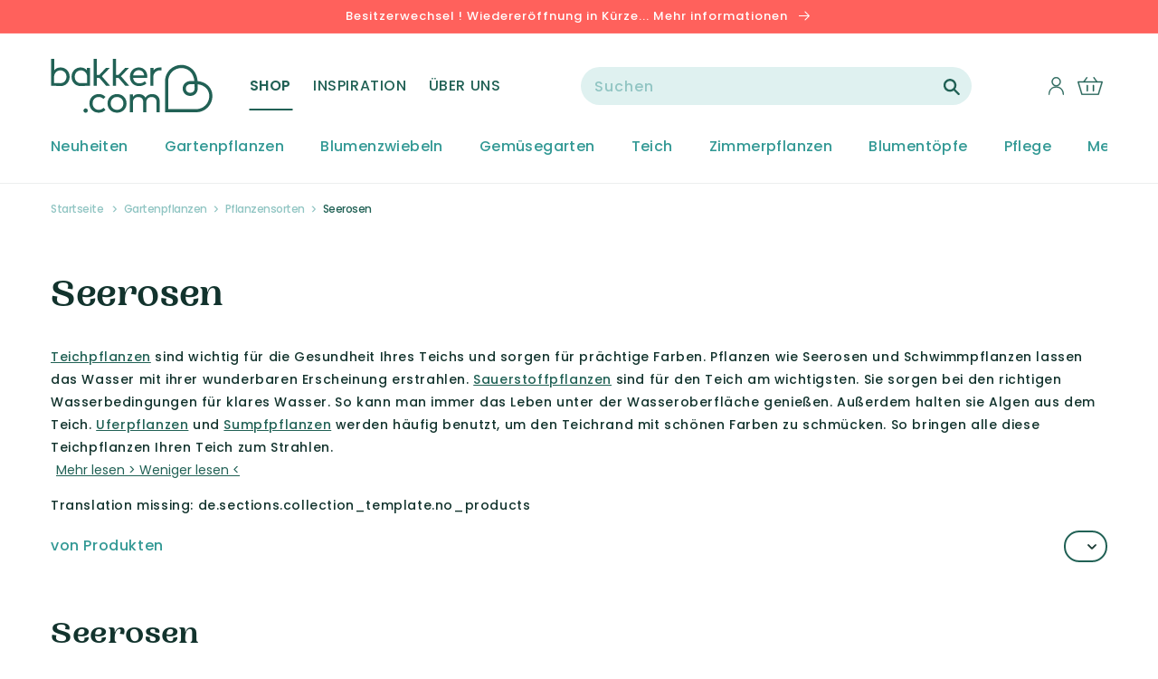

--- FILE ---
content_type: text/html; charset=utf-8
request_url: https://de-ch.bakker.com/collections/seerosen
body_size: 42634
content:
<!doctype html>
<html class="no-js" lang="de">
  <head>
    <meta charset="utf-8">
    <meta http-equiv="X-UA-Compatible" content="IE=edge">
    <meta name="viewport" content="width=device-width,initial-scale=1">
    <meta name="theme-color" content="">
    <title>Seerosen online kaufen? Bakker.com, Online-Gartencenter.</title>
    <meta name="description" content="Seerosen | Teichpflanzen sind grundlegend wichtig für Ihren Teich. Seerosen lassen den Teich im Garten erstrahlen. Bestellen Sie jetzt die schönsten Seerosen auf Bakker.com!">
    <link rel="preconnect" href="https://cdn.shopify.com">
<link rel="dns-prefetch" href="https://www.google.com">
<link rel="dns-prefetch" href="https://www.google.nl">
<link rel="dns-prefetch" href="https://www.google-analytics.com">
<link rel="dns-prefetch" href="https://fonts.gstatic.com">
<link rel="dns-prefetch" href="https://www.facebook.com">
<link rel="dns-prefetch" href="https://connect.facebook.net">
<link rel="dns-prefetch" href="https://s3.amazonaws.com">

    <link rel="canonical" href="https://de-ch.bakker.com/collections/seerosen">
    



<meta property="og:site_name" content="Bakker.com">
<meta property="og:url" content="https://de-ch.bakker.com/collections/seerosen">
<meta property="og:title" content="Seerosen">
<meta property="og:type" content="product.group">
<meta property="og:description" content="Seit 75 Jahren ist Bakker die beste Adresse für Pflanzen, Rosen, Stauden, Blumenzwiebeln, Accessoires und Garten ideen. Bestellen Sie jetzt günstig in unserem Online-Shop! Gratis Lieferung ab CHF 100. Einfach und schnell zu hause.">

<meta name="twitter:site" content="@">
<meta name="twitter:card" content="summary_large_image">
<meta name="twitter:title" content="Seerosen">
<meta name="twitter:description" content="Seit 75 Jahren ist Bakker die beste Adresse für Pflanzen, Rosen, Stauden, Blumenzwiebeln, Accessoires und Garten ideen. Bestellen Sie jetzt günstig in unserem Online-Shop! Gratis Lieferung ab CHF 100. Einfach und schnell zu hause.">

    
    <script>window.performance && window.performance.mark && window.performance.mark('shopify.content_for_header.start');</script><meta id="shopify-digital-wallet" name="shopify-digital-wallet" content="/21541093476/digital_wallets/dialog">
<link rel="alternate" type="application/atom+xml" title="Feed" href="/collections/seerosen.atom" />
<link rel="alternate" type="application/json+oembed" href="https://de-ch.bakker.com/collections/seerosen.oembed">
<script async="async" src="/checkouts/internal/preloads.js?locale=de-CH"></script>
<script id="shopify-features" type="application/json">{"accessToken":"c94c1f129bbe644466d0a410257076ad","betas":["rich-media-storefront-analytics"],"domain":"de-ch.bakker.com","predictiveSearch":true,"shopId":21541093476,"locale":"de"}</script>
<script>var Shopify = Shopify || {};
Shopify.shop = "bakker-de-ch.myshopify.com";
Shopify.locale = "de";
Shopify.currency = {"active":"CHF","rate":"1.0"};
Shopify.country = "CH";
Shopify.theme = {"name":"Bakker-Unified-Design 1.7.0","id":121989496920,"schema_name":"Bakker-Unified-Design","schema_version":"1.7.0","theme_store_id":null,"role":"main"};
Shopify.theme.handle = "null";
Shopify.theme.style = {"id":null,"handle":null};
Shopify.cdnHost = "de-ch.bakker.com/cdn";
Shopify.routes = Shopify.routes || {};
Shopify.routes.root = "/";</script>
<script type="module">!function(o){(o.Shopify=o.Shopify||{}).modules=!0}(window);</script>
<script>!function(o){function n(){var o=[];function n(){o.push(Array.prototype.slice.apply(arguments))}return n.q=o,n}var t=o.Shopify=o.Shopify||{};t.loadFeatures=n(),t.autoloadFeatures=n()}(window);</script>
<script id="shop-js-analytics" type="application/json">{"pageType":"collection"}</script>
<script defer="defer" async type="module" src="//de-ch.bakker.com/cdn/shopifycloud/shop-js/modules/v2/client.init-shop-cart-sync_e98Ab_XN.de.esm.js"></script>
<script defer="defer" async type="module" src="//de-ch.bakker.com/cdn/shopifycloud/shop-js/modules/v2/chunk.common_Pcw9EP95.esm.js"></script>
<script defer="defer" async type="module" src="//de-ch.bakker.com/cdn/shopifycloud/shop-js/modules/v2/chunk.modal_CzmY4ZhL.esm.js"></script>
<script type="module">
  await import("//de-ch.bakker.com/cdn/shopifycloud/shop-js/modules/v2/client.init-shop-cart-sync_e98Ab_XN.de.esm.js");
await import("//de-ch.bakker.com/cdn/shopifycloud/shop-js/modules/v2/chunk.common_Pcw9EP95.esm.js");
await import("//de-ch.bakker.com/cdn/shopifycloud/shop-js/modules/v2/chunk.modal_CzmY4ZhL.esm.js");

  window.Shopify.SignInWithShop?.initShopCartSync?.({"fedCMEnabled":true,"windoidEnabled":true});

</script>
<script>(function() {
  var isLoaded = false;
  function asyncLoad() {
    if (isLoaded) return;
    isLoaded = true;
    var urls = ["https:\/\/instafeed.nfcube.com\/cdn\/c1174f09d997714aabdd9adf1a850ea5.js?shop=bakker-de-ch.myshopify.com"];
    for (var i = 0; i < urls.length; i++) {
      var s = document.createElement('script');
      s.type = 'text/javascript';
      s.async = true;
      s.src = urls[i];
      var x = document.getElementsByTagName('script')[0];
      x.parentNode.insertBefore(s, x);
    }
  };
  if(window.attachEvent) {
    window.attachEvent('onload', asyncLoad);
  } else {
    window.addEventListener('load', asyncLoad, false);
  }
})();</script>
<script id="__st">var __st={"a":21541093476,"offset":3600,"reqid":"16dee508-5f43-4745-b3eb-b6cb365205d6-1769033795","pageurl":"de-ch.bakker.com\/collections\/seerosen","u":"2a70200f39fe","p":"collection","rtyp":"collection","rid":263950499928};</script>
<script>window.ShopifyPaypalV4VisibilityTracking = true;</script>
<script id="captcha-bootstrap">!function(){'use strict';const t='contact',e='account',n='new_comment',o=[[t,t],['blogs',n],['comments',n],[t,'customer']],c=[[e,'customer_login'],[e,'guest_login'],[e,'recover_customer_password'],[e,'create_customer']],r=t=>t.map((([t,e])=>`form[action*='/${t}']:not([data-nocaptcha='true']) input[name='form_type'][value='${e}']`)).join(','),a=t=>()=>t?[...document.querySelectorAll(t)].map((t=>t.form)):[];function s(){const t=[...o],e=r(t);return a(e)}const i='password',u='form_key',d=['recaptcha-v3-token','g-recaptcha-response','h-captcha-response',i],f=()=>{try{return window.sessionStorage}catch{return}},m='__shopify_v',_=t=>t.elements[u];function p(t,e,n=!1){try{const o=window.sessionStorage,c=JSON.parse(o.getItem(e)),{data:r}=function(t){const{data:e,action:n}=t;return t[m]||n?{data:e,action:n}:{data:t,action:n}}(c);for(const[e,n]of Object.entries(r))t.elements[e]&&(t.elements[e].value=n);n&&o.removeItem(e)}catch(o){console.error('form repopulation failed',{error:o})}}const l='form_type',E='cptcha';function T(t){t.dataset[E]=!0}const w=window,h=w.document,L='Shopify',v='ce_forms',y='captcha';let A=!1;((t,e)=>{const n=(g='f06e6c50-85a8-45c8-87d0-21a2b65856fe',I='https://cdn.shopify.com/shopifycloud/storefront-forms-hcaptcha/ce_storefront_forms_captcha_hcaptcha.v1.5.2.iife.js',D={infoText:'Durch hCaptcha geschützt',privacyText:'Datenschutz',termsText:'Allgemeine Geschäftsbedingungen'},(t,e,n)=>{const o=w[L][v],c=o.bindForm;if(c)return c(t,g,e,D).then(n);var r;o.q.push([[t,g,e,D],n]),r=I,A||(h.body.append(Object.assign(h.createElement('script'),{id:'captcha-provider',async:!0,src:r})),A=!0)});var g,I,D;w[L]=w[L]||{},w[L][v]=w[L][v]||{},w[L][v].q=[],w[L][y]=w[L][y]||{},w[L][y].protect=function(t,e){n(t,void 0,e),T(t)},Object.freeze(w[L][y]),function(t,e,n,w,h,L){const[v,y,A,g]=function(t,e,n){const i=e?o:[],u=t?c:[],d=[...i,...u],f=r(d),m=r(i),_=r(d.filter((([t,e])=>n.includes(e))));return[a(f),a(m),a(_),s()]}(w,h,L),I=t=>{const e=t.target;return e instanceof HTMLFormElement?e:e&&e.form},D=t=>v().includes(t);t.addEventListener('submit',(t=>{const e=I(t);if(!e)return;const n=D(e)&&!e.dataset.hcaptchaBound&&!e.dataset.recaptchaBound,o=_(e),c=g().includes(e)&&(!o||!o.value);(n||c)&&t.preventDefault(),c&&!n&&(function(t){try{if(!f())return;!function(t){const e=f();if(!e)return;const n=_(t);if(!n)return;const o=n.value;o&&e.removeItem(o)}(t);const e=Array.from(Array(32),(()=>Math.random().toString(36)[2])).join('');!function(t,e){_(t)||t.append(Object.assign(document.createElement('input'),{type:'hidden',name:u})),t.elements[u].value=e}(t,e),function(t,e){const n=f();if(!n)return;const o=[...t.querySelectorAll(`input[type='${i}']`)].map((({name:t})=>t)),c=[...d,...o],r={};for(const[a,s]of new FormData(t).entries())c.includes(a)||(r[a]=s);n.setItem(e,JSON.stringify({[m]:1,action:t.action,data:r}))}(t,e)}catch(e){console.error('failed to persist form',e)}}(e),e.submit())}));const S=(t,e)=>{t&&!t.dataset[E]&&(n(t,e.some((e=>e===t))),T(t))};for(const o of['focusin','change'])t.addEventListener(o,(t=>{const e=I(t);D(e)&&S(e,y())}));const B=e.get('form_key'),M=e.get(l),P=B&&M;t.addEventListener('DOMContentLoaded',(()=>{const t=y();if(P)for(const e of t)e.elements[l].value===M&&p(e,B);[...new Set([...A(),...v().filter((t=>'true'===t.dataset.shopifyCaptcha))])].forEach((e=>S(e,t)))}))}(h,new URLSearchParams(w.location.search),n,t,e,['guest_login'])})(!0,!0)}();</script>
<script integrity="sha256-4kQ18oKyAcykRKYeNunJcIwy7WH5gtpwJnB7kiuLZ1E=" data-source-attribution="shopify.loadfeatures" defer="defer" src="//de-ch.bakker.com/cdn/shopifycloud/storefront/assets/storefront/load_feature-a0a9edcb.js" crossorigin="anonymous"></script>
<script data-source-attribution="shopify.dynamic_checkout.dynamic.init">var Shopify=Shopify||{};Shopify.PaymentButton=Shopify.PaymentButton||{isStorefrontPortableWallets:!0,init:function(){window.Shopify.PaymentButton.init=function(){};var t=document.createElement("script");t.src="https://de-ch.bakker.com/cdn/shopifycloud/portable-wallets/latest/portable-wallets.de.js",t.type="module",document.head.appendChild(t)}};
</script>
<script data-source-attribution="shopify.dynamic_checkout.buyer_consent">
  function portableWalletsHideBuyerConsent(e){var t=document.getElementById("shopify-buyer-consent"),n=document.getElementById("shopify-subscription-policy-button");t&&n&&(t.classList.add("hidden"),t.setAttribute("aria-hidden","true"),n.removeEventListener("click",e))}function portableWalletsShowBuyerConsent(e){var t=document.getElementById("shopify-buyer-consent"),n=document.getElementById("shopify-subscription-policy-button");t&&n&&(t.classList.remove("hidden"),t.removeAttribute("aria-hidden"),n.addEventListener("click",e))}window.Shopify?.PaymentButton&&(window.Shopify.PaymentButton.hideBuyerConsent=portableWalletsHideBuyerConsent,window.Shopify.PaymentButton.showBuyerConsent=portableWalletsShowBuyerConsent);
</script>
<script data-source-attribution="shopify.dynamic_checkout.cart.bootstrap">document.addEventListener("DOMContentLoaded",(function(){function t(){return document.querySelector("shopify-accelerated-checkout-cart, shopify-accelerated-checkout")}if(t())Shopify.PaymentButton.init();else{new MutationObserver((function(e,n){t()&&(Shopify.PaymentButton.init(),n.disconnect())})).observe(document.body,{childList:!0,subtree:!0})}}));
</script>

<script>window.performance && window.performance.mark && window.performance.mark('shopify.content_for_header.end');</script>

    
    <script src="https://smarteucookiebanner.upsell-apps.com/gdpr_adapter.js?shop=bakker-de-ch.myshopify.com" type="application/javascript"></script>
    <script id="GDPR-GTM">
  function GPDRready() {

    // Load Google Tag Manager scripts from settings
    
  // <!-- Google Tag Manager -->
(function(w,d,s,l,i){w[l]=w[l]||[];w[l].push({'gtm.start':
new Date().getTime(),event:'gtm.js'});var f=d.getElementsByTagName(s)[0],
j=d.createElement(s),dl=l!='dataLayer'?'&l='+l:'';j.async=true;j.src=
'https://www.googletagmanager.com/gtm.js?id='+i+dl;f.parentNode.insertBefore(j,f);
})(window,document,'script','dataLayer','GTM-WMS7VVB');
// <!-- End Google Tag Manager -->
  // console.log('GTM loaded');

  }

  if (window.GDPR) {

    GDPR.ready(function(){
      // Consent is granted so run all functions
      GPDRready();
    })
  };
</script>

<link rel="icon" type="image/png" href="//de-ch.bakker.com/cdn/shop/files/heart.png?crop=center&height=32&v=1645446735&width=32"><link rel="preconnect" href="https://fonts.shopifycdn.com" crossorigin>

    

<meta property="og:site_name" content="Bakker.com | Schweiz">
<meta property="og:url" content="https://de-ch.bakker.com/collections/seerosen">
<meta property="og:title" content="Seerosen">
<meta property="og:type" content="product.group">
<meta property="og:description" content="Seit 75 Jahren ist Bakker die beste Adresse für Pflanzen, Rosen, Stauden, Blumenzwiebeln, Accessoires und Garten ideen. Bestellen Sie jetzt günstig in unserem Online-Shop! Gratis Lieferung ab CHF 100. Einfach und schnell zu hause."><meta property="og:image" content="http://de-ch.bakker.com/cdn/shop/files/social_sharing.png?v=1648114977">
  <meta property="og:image:secure_url" content="https://de-ch.bakker.com/cdn/shop/files/social_sharing.png?v=1648114977">
  <meta property="og:image:width" content="1200">
  <meta property="og:image:height" content="628"><meta name="twitter:card" content="summary_large_image">
<meta name="twitter:title" content="Seerosen">
<meta name="twitter:description" content="Seit 75 Jahren ist Bakker die beste Adresse für Pflanzen, Rosen, Stauden, Blumenzwiebeln, Accessoires und Garten ideen. Bestellen Sie jetzt günstig in unserem Online-Shop! Gratis Lieferung ab CHF 100. Einfach und schnell zu hause.">


    <script src="//de-ch.bakker.com/cdn/shop/t/83/assets/global.js?v=177354290055380385391663324034" defer="defer"></script>

    <style data-shopify>
      @font-face {
  font-family: Poppins;
  font-weight: 500;
  font-style: normal;
  font-display: swap;
  src: url("//de-ch.bakker.com/cdn/fonts/poppins/poppins_n5.ad5b4b72b59a00358afc706450c864c3c8323842.woff2") format("woff2"),
       url("//de-ch.bakker.com/cdn/fonts/poppins/poppins_n5.33757fdf985af2d24b32fcd84c9a09224d4b2c39.woff") format("woff");
}

      @font-face {
  font-family: Poppins;
  font-weight: 700;
  font-style: normal;
  font-display: swap;
  src: url("//de-ch.bakker.com/cdn/fonts/poppins/poppins_n7.56758dcf284489feb014a026f3727f2f20a54626.woff2") format("woff2"),
       url("//de-ch.bakker.com/cdn/fonts/poppins/poppins_n7.f34f55d9b3d3205d2cd6f64955ff4b36f0cfd8da.woff") format("woff");
}

      @font-face {
  font-family: Poppins;
  font-weight: 500;
  font-style: italic;
  font-display: swap;
  src: url("//de-ch.bakker.com/cdn/fonts/poppins/poppins_i5.6acfce842c096080e34792078ef3cb7c3aad24d4.woff2") format("woff2"),
       url("//de-ch.bakker.com/cdn/fonts/poppins/poppins_i5.a49113e4fe0ad7fd7716bd237f1602cbec299b3c.woff") format("woff");
}

      @font-face {
  font-family: Poppins;
  font-weight: 700;
  font-style: italic;
  font-display: swap;
  src: url("//de-ch.bakker.com/cdn/fonts/poppins/poppins_i7.42fd71da11e9d101e1e6c7932199f925f9eea42d.woff2") format("woff2"),
       url("//de-ch.bakker.com/cdn/fonts/poppins/poppins_i7.ec8499dbd7616004e21155106d13837fff4cf556.woff") format("woff");
}

      @font-face {
  font-family: Merriweather;
  font-weight: 700;
  font-style: normal;
  font-display: swap;
  src: url("//de-ch.bakker.com/cdn/fonts/merriweather/merriweather_n7.19270b7a7a551caaabc4ca9d96160fde1ff78390.woff2") format("woff2"),
       url("//de-ch.bakker.com/cdn/fonts/merriweather/merriweather_n7.cd38b457ece1a89976a4da2d642ece091dc8235f.woff") format("woff");
}

      @font-face {
  font-family: Poppins;
  font-weight: 400;
  font-style: normal;
  font-display: swap;
  src: url("//de-ch.bakker.com/cdn/fonts/poppins/poppins_n4.0ba78fa5af9b0e1a374041b3ceaadf0a43b41362.woff2") format("woff2"),
       url("//de-ch.bakker.com/cdn/fonts/poppins/poppins_n4.214741a72ff2596839fc9760ee7a770386cf16ca.woff") format("woff");
}

      @font-face {
  font-family: Poppins;
  font-weight: 600;
  font-style: normal;
  font-display: swap;
  src: url("//de-ch.bakker.com/cdn/fonts/poppins/poppins_n6.aa29d4918bc243723d56b59572e18228ed0786f6.woff2") format("woff2"),
       url("//de-ch.bakker.com/cdn/fonts/poppins/poppins_n6.5f815d845fe073750885d5b7e619ee00e8111208.woff") format("woff");
}


      :root {
        --font-body-family: Poppins, sans-serif;
        --font-body-style: normal;
        --font-body-weight: 500;

        --font-heading-family: 'PP Woodland', serif;
        --font-heading-style: normal;
        --font-heading-weight: '700';

        --font-body-scale: 1.0;
        --font-heading-scale: 1.0;

        --color-base-text: 18, 51, 45;
        --color-base-background-1: 255, 255, 255;
        --color-base-background-2: 243, 243, 243;
        --color-base-background-3: 255, 245, 242;
        --color-base-background-4: 243, 243, 243;
        --color-base-solid-button-labels: 255, 255, 255;
        --color-base-outline-button-labels: 255, 255, 255;
        --color-base-accent-1: 33, 97, 85;
        --color-base-accent-2: 255, 97, 92;
        --color-base-accent-3: 51, 153, 149;
        --payment-terms-background-color: #FFFFFF;

        --gradient-base-background-1: #FFFFFF;
        --gradient-base-background-2: #F3F3F3;
        --gradient-base-accent-1: #216155;
        --gradient-base-accent-2: #ff615c;

        --page-width: 144rem;
        --page-width-margin: 0rem;
      }

      *,
      *::before,
      *::after {
        box-sizing: inherit;
      }

      html {
        box-sizing: border-box;
        font-size: calc(var(--font-body-scale) * 62.5%);
        height: 100%;
      }

      body {
        display: grid;
        grid-template-rows: auto auto 1fr auto;
        grid-template-columns: 100%;
        min-height: 100%;
        margin: 0;
        font-size: 1.4rem;
        letter-spacing: 0.06rem;
        line-height: calc(1 + 0.8 / var(--font-body-scale));
        font-family: var(--font-body-family);
        font-style: var(--font-body-style);
        font-weight: var(--font-body-weight);
      }

      @media screen and (min-width: 750px) {
        body {
          font-size: 1.4rem;
        }
      }
    </style>

    <link href="//de-ch.bakker.com/cdn/shop/t/83/assets/base.css?v=80165172265519853441663324030" rel="stylesheet" type="text/css" media="all" />

    <link href="//de-ch.bakker.com/cdn/shop/t/83/assets/component-loading-overlay.css?v=167310470843593579841663324034" rel="stylesheet" type="text/css" media="all" />
    <link href="//de-ch.bakker.com/cdn/shop/t/83/assets/cart-items.css?v=69135376929553261761663324026" rel="stylesheet" type="text/css" media="all" />
    <link href="//de-ch.bakker.com/cdn/shop/t/83/assets/component-cart-items.css?v=87084342005438746681663324031" rel="stylesheet" type="text/css" media="all" />

    <link href="//de-ch.bakker.com/cdn/shop/t/83/assets/component-list-menu.css?v=179765720779184700151663324033" rel="stylesheet" type="text/css" media="all" />
    <link href="//de-ch.bakker.com/cdn/shop/t/83/assets/component-search.css?v=119625060713294480381663324026" rel="stylesheet" type="text/css" media="all" />
    <link href="//de-ch.bakker.com/cdn/shop/t/83/assets/component-menu-drawer.css?v=181476021319627726751663324035" rel="stylesheet" type="text/css" media="all" />

    <link href="//de-ch.bakker.com/cdn/shop/t/83/assets/component-header-custom.css?v=2260445486806959421663324029" rel="stylesheet" type="text/css" media="all" />
    <link href="//de-ch.bakker.com/cdn/shop/t/83/assets/component-header-usp-bar.css?v=84827449354405473521663324030" rel="stylesheet" type="text/css" media="all" />

    <link href="//de-ch.bakker.com/cdn/shop/t/83/assets/component-cart-drawer.css?v=173080273141140853131663324030" rel="stylesheet" type="text/css" media="all" />

    <link href="//de-ch.bakker.com/cdn/shop/t/83/assets/component-slider.css?v=147803281442551641991663324027" rel="stylesheet" type="text/css" media="all" />
    <link href="//de-ch.bakker.com/cdn/shop/t/83/assets/component-card.css?v=147328761018345747211663324030" rel="stylesheet" type="text/css" media="all" />

    <link href="//de-ch.bakker.com/cdn/shop/t/83/assets/tweakwise-recommendations.css?v=142371299324010087171663324034" rel="stylesheet" type="text/css" media="all" />
<link rel="preload" as="font" href="//de-ch.bakker.com/cdn/fonts/poppins/poppins_n5.ad5b4b72b59a00358afc706450c864c3c8323842.woff2" type="font/woff2" crossorigin><link rel="preload" as="font" href="//de-ch.bakker.com/cdn/fonts/merriweather/merriweather_n7.19270b7a7a551caaabc4ca9d96160fde1ff78390.woff2" type="font/woff2" crossorigin><link rel="stylesheet" href="//de-ch.bakker.com/cdn/shop/t/83/assets/component-predictive-search.css?v=113134481660550274441663324038" media="print" onload="this.media='all'"><script>document.documentElement.className = document.documentElement.className.replace('no-js', 'js');
    if (Shopify.designMode) {
      document.documentElement.classList.add('shopify-design-mode');
    }
    </script>

  
  

<script type="text/javascript">
  
    window.SHG_CUSTOMER = null;
  
</script>










<link href="https://monorail-edge.shopifysvc.com" rel="dns-prefetch">
<script>(function(){if ("sendBeacon" in navigator && "performance" in window) {try {var session_token_from_headers = performance.getEntriesByType('navigation')[0].serverTiming.find(x => x.name == '_s').description;} catch {var session_token_from_headers = undefined;}var session_cookie_matches = document.cookie.match(/_shopify_s=([^;]*)/);var session_token_from_cookie = session_cookie_matches && session_cookie_matches.length === 2 ? session_cookie_matches[1] : "";var session_token = session_token_from_headers || session_token_from_cookie || "";function handle_abandonment_event(e) {var entries = performance.getEntries().filter(function(entry) {return /monorail-edge.shopifysvc.com/.test(entry.name);});if (!window.abandonment_tracked && entries.length === 0) {window.abandonment_tracked = true;var currentMs = Date.now();var navigation_start = performance.timing.navigationStart;var payload = {shop_id: 21541093476,url: window.location.href,navigation_start,duration: currentMs - navigation_start,session_token,page_type: "collection"};window.navigator.sendBeacon("https://monorail-edge.shopifysvc.com/v1/produce", JSON.stringify({schema_id: "online_store_buyer_site_abandonment/1.1",payload: payload,metadata: {event_created_at_ms: currentMs,event_sent_at_ms: currentMs}}));}}window.addEventListener('pagehide', handle_abandonment_event);}}());</script>
<script id="web-pixels-manager-setup">(function e(e,d,r,n,o){if(void 0===o&&(o={}),!Boolean(null===(a=null===(i=window.Shopify)||void 0===i?void 0:i.analytics)||void 0===a?void 0:a.replayQueue)){var i,a;window.Shopify=window.Shopify||{};var t=window.Shopify;t.analytics=t.analytics||{};var s=t.analytics;s.replayQueue=[],s.publish=function(e,d,r){return s.replayQueue.push([e,d,r]),!0};try{self.performance.mark("wpm:start")}catch(e){}var l=function(){var e={modern:/Edge?\/(1{2}[4-9]|1[2-9]\d|[2-9]\d{2}|\d{4,})\.\d+(\.\d+|)|Firefox\/(1{2}[4-9]|1[2-9]\d|[2-9]\d{2}|\d{4,})\.\d+(\.\d+|)|Chrom(ium|e)\/(9{2}|\d{3,})\.\d+(\.\d+|)|(Maci|X1{2}).+ Version\/(15\.\d+|(1[6-9]|[2-9]\d|\d{3,})\.\d+)([,.]\d+|)( \(\w+\)|)( Mobile\/\w+|) Safari\/|Chrome.+OPR\/(9{2}|\d{3,})\.\d+\.\d+|(CPU[ +]OS|iPhone[ +]OS|CPU[ +]iPhone|CPU IPhone OS|CPU iPad OS)[ +]+(15[._]\d+|(1[6-9]|[2-9]\d|\d{3,})[._]\d+)([._]\d+|)|Android:?[ /-](13[3-9]|1[4-9]\d|[2-9]\d{2}|\d{4,})(\.\d+|)(\.\d+|)|Android.+Firefox\/(13[5-9]|1[4-9]\d|[2-9]\d{2}|\d{4,})\.\d+(\.\d+|)|Android.+Chrom(ium|e)\/(13[3-9]|1[4-9]\d|[2-9]\d{2}|\d{4,})\.\d+(\.\d+|)|SamsungBrowser\/([2-9]\d|\d{3,})\.\d+/,legacy:/Edge?\/(1[6-9]|[2-9]\d|\d{3,})\.\d+(\.\d+|)|Firefox\/(5[4-9]|[6-9]\d|\d{3,})\.\d+(\.\d+|)|Chrom(ium|e)\/(5[1-9]|[6-9]\d|\d{3,})\.\d+(\.\d+|)([\d.]+$|.*Safari\/(?![\d.]+ Edge\/[\d.]+$))|(Maci|X1{2}).+ Version\/(10\.\d+|(1[1-9]|[2-9]\d|\d{3,})\.\d+)([,.]\d+|)( \(\w+\)|)( Mobile\/\w+|) Safari\/|Chrome.+OPR\/(3[89]|[4-9]\d|\d{3,})\.\d+\.\d+|(CPU[ +]OS|iPhone[ +]OS|CPU[ +]iPhone|CPU IPhone OS|CPU iPad OS)[ +]+(10[._]\d+|(1[1-9]|[2-9]\d|\d{3,})[._]\d+)([._]\d+|)|Android:?[ /-](13[3-9]|1[4-9]\d|[2-9]\d{2}|\d{4,})(\.\d+|)(\.\d+|)|Mobile Safari.+OPR\/([89]\d|\d{3,})\.\d+\.\d+|Android.+Firefox\/(13[5-9]|1[4-9]\d|[2-9]\d{2}|\d{4,})\.\d+(\.\d+|)|Android.+Chrom(ium|e)\/(13[3-9]|1[4-9]\d|[2-9]\d{2}|\d{4,})\.\d+(\.\d+|)|Android.+(UC? ?Browser|UCWEB|U3)[ /]?(15\.([5-9]|\d{2,})|(1[6-9]|[2-9]\d|\d{3,})\.\d+)\.\d+|SamsungBrowser\/(5\.\d+|([6-9]|\d{2,})\.\d+)|Android.+MQ{2}Browser\/(14(\.(9|\d{2,})|)|(1[5-9]|[2-9]\d|\d{3,})(\.\d+|))(\.\d+|)|K[Aa][Ii]OS\/(3\.\d+|([4-9]|\d{2,})\.\d+)(\.\d+|)/},d=e.modern,r=e.legacy,n=navigator.userAgent;return n.match(d)?"modern":n.match(r)?"legacy":"unknown"}(),u="modern"===l?"modern":"legacy",c=(null!=n?n:{modern:"",legacy:""})[u],f=function(e){return[e.baseUrl,"/wpm","/b",e.hashVersion,"modern"===e.buildTarget?"m":"l",".js"].join("")}({baseUrl:d,hashVersion:r,buildTarget:u}),m=function(e){var d=e.version,r=e.bundleTarget,n=e.surface,o=e.pageUrl,i=e.monorailEndpoint;return{emit:function(e){var a=e.status,t=e.errorMsg,s=(new Date).getTime(),l=JSON.stringify({metadata:{event_sent_at_ms:s},events:[{schema_id:"web_pixels_manager_load/3.1",payload:{version:d,bundle_target:r,page_url:o,status:a,surface:n,error_msg:t},metadata:{event_created_at_ms:s}}]});if(!i)return console&&console.warn&&console.warn("[Web Pixels Manager] No Monorail endpoint provided, skipping logging."),!1;try{return self.navigator.sendBeacon.bind(self.navigator)(i,l)}catch(e){}var u=new XMLHttpRequest;try{return u.open("POST",i,!0),u.setRequestHeader("Content-Type","text/plain"),u.send(l),!0}catch(e){return console&&console.warn&&console.warn("[Web Pixels Manager] Got an unhandled error while logging to Monorail."),!1}}}}({version:r,bundleTarget:l,surface:e.surface,pageUrl:self.location.href,monorailEndpoint:e.monorailEndpoint});try{o.browserTarget=l,function(e){var d=e.src,r=e.async,n=void 0===r||r,o=e.onload,i=e.onerror,a=e.sri,t=e.scriptDataAttributes,s=void 0===t?{}:t,l=document.createElement("script"),u=document.querySelector("head"),c=document.querySelector("body");if(l.async=n,l.src=d,a&&(l.integrity=a,l.crossOrigin="anonymous"),s)for(var f in s)if(Object.prototype.hasOwnProperty.call(s,f))try{l.dataset[f]=s[f]}catch(e){}if(o&&l.addEventListener("load",o),i&&l.addEventListener("error",i),u)u.appendChild(l);else{if(!c)throw new Error("Did not find a head or body element to append the script");c.appendChild(l)}}({src:f,async:!0,onload:function(){if(!function(){var e,d;return Boolean(null===(d=null===(e=window.Shopify)||void 0===e?void 0:e.analytics)||void 0===d?void 0:d.initialized)}()){var d=window.webPixelsManager.init(e)||void 0;if(d){var r=window.Shopify.analytics;r.replayQueue.forEach((function(e){var r=e[0],n=e[1],o=e[2];d.publishCustomEvent(r,n,o)})),r.replayQueue=[],r.publish=d.publishCustomEvent,r.visitor=d.visitor,r.initialized=!0}}},onerror:function(){return m.emit({status:"failed",errorMsg:"".concat(f," has failed to load")})},sri:function(e){var d=/^sha384-[A-Za-z0-9+/=]+$/;return"string"==typeof e&&d.test(e)}(c)?c:"",scriptDataAttributes:o}),m.emit({status:"loading"})}catch(e){m.emit({status:"failed",errorMsg:(null==e?void 0:e.message)||"Unknown error"})}}})({shopId: 21541093476,storefrontBaseUrl: "https://de-ch.bakker.com",extensionsBaseUrl: "https://extensions.shopifycdn.com/cdn/shopifycloud/web-pixels-manager",monorailEndpoint: "https://monorail-edge.shopifysvc.com/unstable/produce_batch",surface: "storefront-renderer",enabledBetaFlags: ["2dca8a86"],webPixelsConfigList: [{"id":"164692350","eventPayloadVersion":"v1","runtimeContext":"LAX","scriptVersion":"1","type":"CUSTOM","privacyPurposes":["MARKETING"],"name":"Meta pixel (migrated)"},{"id":"185696638","eventPayloadVersion":"v1","runtimeContext":"LAX","scriptVersion":"1","type":"CUSTOM","privacyPurposes":["ANALYTICS"],"name":"Google Analytics tag (migrated)"},{"id":"shopify-app-pixel","configuration":"{}","eventPayloadVersion":"v1","runtimeContext":"STRICT","scriptVersion":"0450","apiClientId":"shopify-pixel","type":"APP","privacyPurposes":["ANALYTICS","MARKETING"]},{"id":"shopify-custom-pixel","eventPayloadVersion":"v1","runtimeContext":"LAX","scriptVersion":"0450","apiClientId":"shopify-pixel","type":"CUSTOM","privacyPurposes":["ANALYTICS","MARKETING"]}],isMerchantRequest: false,initData: {"shop":{"name":"Bakker.com | Schweiz","paymentSettings":{"currencyCode":"CHF"},"myshopifyDomain":"bakker-de-ch.myshopify.com","countryCode":"FR","storefrontUrl":"https:\/\/de-ch.bakker.com"},"customer":null,"cart":null,"checkout":null,"productVariants":[],"purchasingCompany":null},},"https://de-ch.bakker.com/cdn","fcfee988w5aeb613cpc8e4bc33m6693e112",{"modern":"","legacy":""},{"shopId":"21541093476","storefrontBaseUrl":"https:\/\/de-ch.bakker.com","extensionBaseUrl":"https:\/\/extensions.shopifycdn.com\/cdn\/shopifycloud\/web-pixels-manager","surface":"storefront-renderer","enabledBetaFlags":"[\"2dca8a86\"]","isMerchantRequest":"false","hashVersion":"fcfee988w5aeb613cpc8e4bc33m6693e112","publish":"custom","events":"[[\"page_viewed\",{}],[\"collection_viewed\",{\"collection\":{\"id\":\"263950499928\",\"title\":\"Seerosen\",\"productVariants\":[{\"price\":{\"amount\":42.49,\"currencyCode\":\"CHF\"},\"product\":{\"title\":\"Wasserlilie Nymphaea 'Pygmaea Alba' weiβ\",\"vendor\":\"Bakker\",\"id\":\"6694862880856\",\"untranslatedTitle\":\"Wasserlilie Nymphaea 'Pygmaea Alba' weiβ\",\"url\":\"\/products\/wasserlilie-nymphaea-pygmaea-alba-wei\",\"type\":\"Stauden\"},\"id\":\"39512480874584\",\"image\":{\"src\":\"\/\/de-ch.bakker.com\/cdn\/shop\/products\/83035-03-BAKIE.jpg?v=1639677574\"},\"sku\":\"BK83035\",\"title\":\"1x Lieferhöhe 30 cm, Topfgröße Ø 11 cm\",\"untranslatedTitle\":\"1x Lieferhöhe 30 cm, Topfgröße Ø 11 cm\"},{\"price\":{\"amount\":36.99,\"currencyCode\":\"CHF\"},\"product\":{\"title\":\"Südafrikanische Mummel Aponogeton distachyos weiβ\",\"vendor\":\"Bakker\",\"id\":\"6694862454872\",\"untranslatedTitle\":\"Südafrikanische Mummel Aponogeton distachyos weiβ\",\"url\":\"\/products\/sudafrikanische-mummel-aponogeton-distachyos-wei\",\"type\":\"Stauden\"},\"id\":\"39512480383064\",\"image\":{\"src\":\"\/\/de-ch.bakker.com\/cdn\/shop\/products\/82932-03-BAKIE.jpg?v=1639676537\"},\"sku\":\"BK82932\",\"title\":\"1x Lieferhöhe 20 cm, Topfgröße Ø 11 cm\",\"untranslatedTitle\":\"1x Lieferhöhe 20 cm, Topfgröße Ø 11 cm\"},{\"price\":{\"amount\":17.49,\"currencyCode\":\"CHF\"},\"product\":{\"title\":\"Wasserlilie Nymphaea 'Marliacea Chromatella' gelb\",\"vendor\":\"Bakker\",\"id\":\"6694884835416\",\"untranslatedTitle\":\"Wasserlilie Nymphaea 'Marliacea Chromatella' gelb\",\"url\":\"\/products\/wasserlilie-nymphaea-marliacea-chromatella-gelb\",\"type\":\"Stauden\"},\"id\":\"39512501125208\",\"image\":{\"src\":\"\/\/de-ch.bakker.com\/cdn\/shop\/products\/89532-03-BAKIE_5d40022f-5ba9-45a4-acef-c7367676888a.jpg?v=1656380753\"},\"sku\":\"BK89532\",\"title\":\"1x Lieferhöhe 10-30 cm, Topfgröße Ø 9 cm\",\"untranslatedTitle\":\"1x Lieferhöhe 10-30 cm, Topfgröße Ø 9 cm\"},{\"price\":{\"amount\":42.49,\"currencyCode\":\"CHF\"},\"product\":{\"title\":\"Seerose Nymphaea 'Sulphurea' gelb\",\"vendor\":\"Bakker\",\"id\":\"6694786203736\",\"untranslatedTitle\":\"Seerose Nymphaea 'Sulphurea' gelb\",\"url\":\"\/products\/seerose-nymphaea-sulphurea-gelb\",\"type\":\"Stauden\"},\"id\":\"39512400167000\",\"image\":{\"src\":\"\/\/de-ch.bakker.com\/cdn\/shop\/products\/58362-00-BAKIE.jpg?v=1650504245\"},\"sku\":\"BK58362\",\"title\":\"1x Lieferhöhe 5-20 cm, Topfgröße Ø 11 cm\",\"untranslatedTitle\":\"1x Lieferhöhe 5-20 cm, Topfgröße Ø 11 cm\"},{\"price\":{\"amount\":51.99,\"currencyCode\":\"CHF\"},\"product\":{\"title\":\"Wasserlilie 'Aurora' rosa-orange\",\"vendor\":\"Bakker\",\"id\":\"6694885097560\",\"untranslatedTitle\":\"Wasserlilie 'Aurora' rosa-orange\",\"url\":\"\/products\/wasserlilie-aurora-rosa-orange\",\"type\":\"Stauden\"},\"id\":\"39512501420120\",\"image\":{\"src\":\"\/\/de-ch.bakker.com\/cdn\/shop\/products\/89531-02-BAKIE.jpg?v=1650502147\"},\"sku\":\"BK89531\",\"title\":\"1x Lieferhöhe 30 cm, Topfgröße Ø 11 cm\",\"untranslatedTitle\":\"1x Lieferhöhe 30 cm, Topfgröße Ø 11 cm\"},{\"price\":{\"amount\":40.99,\"currencyCode\":\"CHF\"},\"product\":{\"title\":\"Wasserlilie 'Wanvisa' rosa-orange\",\"vendor\":\"Bakker\",\"id\":\"6986567745624\",\"untranslatedTitle\":\"Wasserlilie 'Wanvisa' rosa-orange\",\"url\":\"\/products\/wasserlilie-wanvisa-rosa-orange\",\"type\":\"Stauden\"},\"id\":\"39834897743960\",\"image\":{\"src\":\"\/\/de-ch.bakker.com\/cdn\/shop\/products\/52594-00-BAKIE.jpg?v=1644447590\"},\"sku\":\"BK52594\",\"title\":\"1x Lieferhöhe 30 cm, Topfgröße Ø 11 cm\",\"untranslatedTitle\":\"1x Lieferhöhe 30 cm, Topfgröße Ø 11 cm\"},{\"price\":{\"amount\":42.49,\"currencyCode\":\"CHF\"},\"product\":{\"title\":\"Wasserlilie 'Madame Wilfron Gonnere ' rosa\",\"vendor\":\"Bakker\",\"id\":\"4552959197272\",\"untranslatedTitle\":\"Wasserlilie 'Madame Wilfron Gonnere ' rosa\",\"url\":\"\/products\/wasserlilie-madame-wilfron-gonnere-rosa\",\"type\":\"Stauden\"},\"id\":\"32567369859160\",\"image\":{\"src\":\"\/\/de-ch.bakker.com\/cdn\/shop\/products\/52588-00-BAKIE.jpg?v=1639678512\"},\"sku\":\"BK52588\",\"title\":\"1x Lieferhöhe 30 cm, Topfgröße Ø 11 cm\",\"untranslatedTitle\":\"1x Lieferhöhe 30 cm, Topfgröße Ø 11 cm\"},{\"price\":{\"amount\":46.99,\"currencyCode\":\"CHF\"},\"product\":{\"title\":\"Wasserlilie 'Mangkala Ubol' orange-rosa\",\"vendor\":\"Bakker\",\"id\":\"6986567778392\",\"untranslatedTitle\":\"Wasserlilie 'Mangkala Ubol' orange-rosa\",\"url\":\"\/products\/wasserlilie-mangkala-ubol-orange-rosa\",\"type\":\"Stauden\"},\"id\":\"39834897842264\",\"image\":{\"src\":\"\/\/de-ch.bakker.com\/cdn\/shop\/products\/52586-01-BAKIE.jpg?v=1644447591\"},\"sku\":\"BK52586\",\"title\":\"1x Lieferhöhe 30 cm, Topfgröße Ø 11 cm\",\"untranslatedTitle\":\"1x Lieferhöhe 30 cm, Topfgröße Ø 11 cm\"},{\"price\":{\"amount\":36.99,\"currencyCode\":\"CHF\"},\"product\":{\"title\":\"Wasserlilie 'Alba' weiβ\",\"vendor\":\"Bakker\",\"id\":\"4552881864792\",\"untranslatedTitle\":\"Wasserlilie 'Alba' weiβ\",\"url\":\"\/products\/wasserlilie-alba-wei\",\"type\":\"Stauden\"},\"id\":\"32567137239128\",\"image\":{\"src\":\"\/\/de-ch.bakker.com\/cdn\/shop\/products\/52578-04-BAKIE.jpg?v=1650502738\"},\"sku\":\"BK52578\",\"title\":\"1x Lieferhöhe 30 cm, Topfgröße Ø 11 cm\",\"untranslatedTitle\":\"1x Lieferhöhe 30 cm, Topfgröße Ø 11 cm\"},{\"price\":{\"amount\":42.49,\"currencyCode\":\"CHF\"},\"product\":{\"title\":\"Wasserlilie 'Pygmaea Rubra' rosa-orange\",\"vendor\":\"Bakker\",\"id\":\"6638436581464\",\"untranslatedTitle\":\"Wasserlilie 'Pygmaea Rubra' rosa-orange\",\"url\":\"\/products\/wasserlilie-pygmaea-rubra-rosa-orange\",\"type\":\"Stauden\"},\"id\":\"39432198193240\",\"image\":{\"src\":\"\/\/de-ch.bakker.com\/cdn\/shop\/products\/52593-01-BAKIE.jpg?v=1650502145\"},\"sku\":\"BK52593\",\"title\":\"1x Lieferhöhe 30 cm, Topfgröße Ø 11 cm\",\"untranslatedTitle\":\"1x Lieferhöhe 30 cm, Topfgröße Ø 11 cm\"},{\"price\":{\"amount\":64.49,\"currencyCode\":\"CHF\"},\"product\":{\"title\":\"Wasserlilie 'Gonnere' weiβ\",\"vendor\":\"Bakker\",\"id\":\"4552989048920\",\"untranslatedTitle\":\"Wasserlilie 'Gonnere' weiβ\",\"url\":\"\/products\/wasserlilie-gonnere-wei\",\"type\":\"Stauden\"},\"id\":\"32567416225880\",\"image\":{\"src\":\"\/\/de-ch.bakker.com\/cdn\/shop\/products\/52584-02-BAKIE.jpg?v=1650502746\"},\"sku\":\"BK52584\",\"title\":\"1x Lieferhöhe 30 cm, Topfgröße Ø 18 cm\",\"untranslatedTitle\":\"1x Lieferhöhe 30 cm, Topfgröße Ø 18 cm\"},{\"price\":{\"amount\":36.99,\"currencyCode\":\"CHF\"},\"product\":{\"title\":\"Gelbe Teichrose gelb\",\"vendor\":\"Bakker\",\"id\":\"4182776741976\",\"untranslatedTitle\":\"Gelbe Teichrose gelb\",\"url\":\"\/products\/gelbe-teichrose-gelb\",\"type\":\"Stauden\"},\"id\":\"30533280923736\",\"image\":{\"src\":\"\/\/de-ch.bakker.com\/cdn\/shop\/products\/10661-04-BAKIE.jpg?v=1650500578\"},\"sku\":\"BK10661\",\"title\":\"1x Lieferhöhe 30 cm, Topfgröße Ø 11 cm\",\"untranslatedTitle\":\"1x Lieferhöhe 30 cm, Topfgröße Ø 11 cm\"},{\"price\":{\"amount\":17.49,\"currencyCode\":\"CHF\"},\"product\":{\"title\":\"Wasserlilie Nymphaea 'Marliacea Albida' weiβ\",\"vendor\":\"Bakker\",\"id\":\"6694884868184\",\"untranslatedTitle\":\"Wasserlilie Nymphaea 'Marliacea Albida' weiβ\",\"url\":\"\/products\/wasserlilie-nymphaea-marliacea-albida-wei\",\"type\":\"Stauden\"},\"id\":\"39512501157976\",\"image\":{\"src\":\"\/\/de-ch.bakker.com\/cdn\/shop\/products\/89519-04-BAKIE.jpg?v=1650500577\"},\"sku\":\"BK89519\",\"title\":\"1x Lieferhöhe 30 cm, Topfgröße Ø 9 cm\",\"untranslatedTitle\":\"1x Lieferhöhe 30 cm, Topfgröße Ø 9 cm\"},{\"price\":{\"amount\":55.49,\"currencyCode\":\"CHF\"},\"product\":{\"title\":\"Wasserlilie 'James Brydon' rosa\",\"vendor\":\"Bakker\",\"id\":\"4552858206296\",\"untranslatedTitle\":\"Wasserlilie 'James Brydon' rosa\",\"url\":\"\/products\/wasserlilie-james-brydon-rosa\",\"type\":\"Stauden\"},\"id\":\"32567023927384\",\"image\":{\"src\":\"\/\/de-ch.bakker.com\/cdn\/shop\/products\/52585-02-BAKIE.jpg?v=1639678512\"},\"sku\":\"BK52585\",\"title\":\"1x Lieferhöhe 30 cm, Topfgröße Ø 11 cm\",\"untranslatedTitle\":\"1x Lieferhöhe 30 cm, Topfgröße Ø 11 cm\"},{\"price\":{\"amount\":64.49,\"currencyCode\":\"CHF\"},\"product\":{\"title\":\"3x Wasserlilie rot-gelb-weiβ\",\"vendor\":\"Bakker\",\"id\":\"4556118753368\",\"untranslatedTitle\":\"3x Wasserlilie rot-gelb-weiβ\",\"url\":\"\/products\/3x-wasserlilie-rot-gelb-wei\",\"type\":\"Stauden\"},\"id\":\"32581184258136\",\"image\":{\"src\":\"\/\/de-ch.bakker.com\/cdn\/shop\/products\/52589-01-BAKIE.jpg?v=1650502751\"},\"sku\":\"BK52589\",\"title\":\"3x Lieferhöhe 30 cm, Topfgröße Ø 18 cm\",\"untranslatedTitle\":\"3x Lieferhöhe 30 cm, Topfgröße Ø 18 cm\"},{\"price\":{\"amount\":43.99,\"currencyCode\":\"CHF\"},\"product\":{\"title\":\"Wasserlilie 'Black Princess' rot\",\"vendor\":\"Bakker\",\"id\":\"6986567680088\",\"untranslatedTitle\":\"Wasserlilie 'Black Princess' rot\",\"url\":\"\/products\/wasserlilie-black-princess-rot\",\"type\":\"Stauden\"},\"id\":\"39834897711192\",\"image\":{\"src\":\"\/\/de-ch.bakker.com\/cdn\/shop\/products\/52579-01-BAKIE.jpg?v=1644447589\"},\"sku\":\"BK52579\",\"title\":\"1x Lieferhöhe 30 cm, Topfgröße Ø 11 cm\",\"untranslatedTitle\":\"1x Lieferhöhe 30 cm, Topfgröße Ø 11 cm\"},{\"price\":{\"amount\":42.49,\"currencyCode\":\"CHF\"},\"product\":{\"title\":\"Wasserlilie Nymphaea 'Pygmaea Helvola' gelb\",\"vendor\":\"Bakker\",\"id\":\"6694862684248\",\"untranslatedTitle\":\"Wasserlilie Nymphaea 'Pygmaea Helvola' gelb\",\"url\":\"\/products\/wasserlilie-nymphaea-pygmaea-helvola-gelb\",\"type\":\"Stauden\"},\"id\":\"39512480645208\",\"image\":{\"src\":\"\/\/de-ch.bakker.com\/cdn\/shop\/products\/83036-03-BAKIE.jpg?v=1650502142\"},\"sku\":\"BK83036\",\"title\":\"1x Lieferhöhe 30 cm, Topfgröße Ø 11 cm\",\"untranslatedTitle\":\"1x Lieferhöhe 30 cm, Topfgröße Ø 11 cm\"},{\"price\":{\"amount\":17.49,\"currencyCode\":\"CHF\"},\"product\":{\"title\":\"Wasserlilie Nymphaea 'Attraction' rot\",\"vendor\":\"Bakker\",\"id\":\"6694884966488\",\"untranslatedTitle\":\"Wasserlilie Nymphaea 'Attraction' rot\",\"url\":\"\/products\/wasserlilie-nymphaea-attraction-rot\",\"type\":\"Stauden\"},\"id\":\"39512501289048\",\"image\":{\"src\":\"\/\/de-ch.bakker.com\/cdn\/shop\/products\/89530-03-BAKIE.jpg?v=1650500575\"},\"sku\":\"BK89530\",\"title\":\"1x Lieferhöhe 30 cm, Topfgröße Ø 9 cm\",\"untranslatedTitle\":\"1x Lieferhöhe 30 cm, Topfgröße Ø 9 cm\"},{\"price\":{\"amount\":46.99,\"currencyCode\":\"CHF\"},\"product\":{\"title\":\"Wasserlilie 'Escarboucle' rot\",\"vendor\":\"Bakker\",\"id\":\"6986567712856\",\"untranslatedTitle\":\"Wasserlilie 'Escarboucle' rot\",\"url\":\"\/products\/wasserlilie-escarboucle-rot\",\"type\":\"Stauden\"},\"id\":\"39834897776728\",\"image\":{\"src\":\"\/\/de-ch.bakker.com\/cdn\/shop\/products\/52583-01-BAKIE.jpg?v=1644447590\"},\"sku\":\"BK52583\",\"title\":\"1x Lieferhöhe 30 cm, Topfgröße Ø 11 cm\",\"untranslatedTitle\":\"1x Lieferhöhe 30 cm, Topfgröße Ø 11 cm\"},{\"price\":{\"amount\":17.49,\"currencyCode\":\"CHF\"},\"product\":{\"title\":\"Wasserlilie Nymphaea 'Hollandia' rosa\",\"vendor\":\"Bakker\",\"id\":\"6694885064792\",\"untranslatedTitle\":\"Wasserlilie Nymphaea 'Hollandia' rosa\",\"url\":\"\/products\/wasserlilie-nymphaea-hollandia-rosa\",\"type\":\"Stauden\"},\"id\":\"39512501387352\",\"image\":{\"src\":\"\/\/de-ch.bakker.com\/cdn\/shop\/products\/89533-02-BAKIE.jpg?v=1639676200\"},\"sku\":\"BK89533\",\"title\":\"1x Lieferhöhe 30 cm, Topfgröße Ø 9 cm\",\"untranslatedTitle\":\"1x Lieferhöhe 30 cm, Topfgröße Ø 9 cm\"},{\"price\":{\"amount\":42.49,\"currencyCode\":\"CHF\"},\"product\":{\"title\":\"Wasserlilie 'Tetragona' weiβ\",\"vendor\":\"Bakker\",\"id\":\"4552961851480\",\"untranslatedTitle\":\"Wasserlilie 'Tetragona' weiβ\",\"url\":\"\/products\/wasserlilie-tetragona-wei\",\"type\":\"Stauden\"},\"id\":\"32567376674904\",\"image\":{\"src\":\"\/\/de-ch.bakker.com\/cdn\/shop\/products\/52577-02-BAKIE.jpg?v=1650502734\"},\"sku\":\"BK52577\",\"title\":\"1x Lieferhöhe 30 cm, Topfgröße Ø 11 cm\",\"untranslatedTitle\":\"1x Lieferhöhe 30 cm, Topfgröße Ø 11 cm\"},{\"price\":{\"amount\":51.99,\"currencyCode\":\"CHF\"},\"product\":{\"title\":\"Wasserlilie 'Perry's Almost Black' rot\",\"vendor\":\"Bakker\",\"id\":\"4556118818904\",\"untranslatedTitle\":\"Wasserlilie 'Perry's Almost Black' rot\",\"url\":\"\/products\/wasserlilie-perry-s-almost-black-rot\",\"type\":\"Stauden\"},\"id\":\"32581184323672\",\"image\":{\"src\":\"\/\/de-ch.bakker.com\/cdn\/shop\/products\/52590-00-BAKIE.jpg?v=1639678517\"},\"sku\":\"BK52590\",\"title\":\"1x Lieferhöhe 30 cm, Topfgröße Ø 11 cm\",\"untranslatedTitle\":\"1x Lieferhöhe 30 cm, Topfgröße Ø 11 cm\"}]}}]]"});</script><script>
  window.ShopifyAnalytics = window.ShopifyAnalytics || {};
  window.ShopifyAnalytics.meta = window.ShopifyAnalytics.meta || {};
  window.ShopifyAnalytics.meta.currency = 'CHF';
  var meta = {"products":[{"id":6694862880856,"gid":"gid:\/\/shopify\/Product\/6694862880856","vendor":"Bakker","type":"Stauden","handle":"wasserlilie-nymphaea-pygmaea-alba-wei","variants":[{"id":39512480874584,"price":4249,"name":"Wasserlilie Nymphaea 'Pygmaea Alba' weiβ - 1x Lieferhöhe 30 cm, Topfgröße Ø 11 cm","public_title":"1x Lieferhöhe 30 cm, Topfgröße Ø 11 cm","sku":"BK83035"}],"remote":false},{"id":6694862454872,"gid":"gid:\/\/shopify\/Product\/6694862454872","vendor":"Bakker","type":"Stauden","handle":"sudafrikanische-mummel-aponogeton-distachyos-wei","variants":[{"id":39512480383064,"price":3699,"name":"Südafrikanische Mummel Aponogeton distachyos weiβ - 1x Lieferhöhe 20 cm, Topfgröße Ø 11 cm","public_title":"1x Lieferhöhe 20 cm, Topfgröße Ø 11 cm","sku":"BK82932"}],"remote":false},{"id":6694884835416,"gid":"gid:\/\/shopify\/Product\/6694884835416","vendor":"Bakker","type":"Stauden","handle":"wasserlilie-nymphaea-marliacea-chromatella-gelb","variants":[{"id":39512501125208,"price":1749,"name":"Wasserlilie Nymphaea 'Marliacea Chromatella' gelb - 1x Lieferhöhe 10-30 cm, Topfgröße Ø 9 cm","public_title":"1x Lieferhöhe 10-30 cm, Topfgröße Ø 9 cm","sku":"BK89532"},{"id":39834897678424,"price":4699,"name":"Wasserlilie Nymphaea 'Marliacea Chromatella' gelb - 1x Lieferhöhe 30 cm, Topfgröße Ø 18 cm","public_title":"1x Lieferhöhe 30 cm, Topfgröße Ø 18 cm","sku":"BK52587"}],"remote":false},{"id":6694786203736,"gid":"gid:\/\/shopify\/Product\/6694786203736","vendor":"Bakker","type":"Stauden","handle":"seerose-nymphaea-sulphurea-gelb","variants":[{"id":39512400167000,"price":4249,"name":"Seerose Nymphaea 'Sulphurea' gelb - 1x Lieferhöhe 5-20 cm, Topfgröße Ø 11 cm","public_title":"1x Lieferhöhe 5-20 cm, Topfgröße Ø 11 cm","sku":"BK58362"}],"remote":false},{"id":6694885097560,"gid":"gid:\/\/shopify\/Product\/6694885097560","vendor":"Bakker","type":"Stauden","handle":"wasserlilie-aurora-rosa-orange","variants":[{"id":39512501420120,"price":5199,"name":"Wasserlilie 'Aurora' rosa-orange - 1x Lieferhöhe 30 cm, Topfgröße Ø 11 cm","public_title":"1x Lieferhöhe 30 cm, Topfgröße Ø 11 cm","sku":"BK89531"}],"remote":false},{"id":6986567745624,"gid":"gid:\/\/shopify\/Product\/6986567745624","vendor":"Bakker","type":"Stauden","handle":"wasserlilie-wanvisa-rosa-orange","variants":[{"id":39834897743960,"price":4099,"name":"Wasserlilie 'Wanvisa' rosa-orange - 1x Lieferhöhe 30 cm, Topfgröße Ø 11 cm","public_title":"1x Lieferhöhe 30 cm, Topfgröße Ø 11 cm","sku":"BK52594"}],"remote":false},{"id":4552959197272,"gid":"gid:\/\/shopify\/Product\/4552959197272","vendor":"Bakker","type":"Stauden","handle":"wasserlilie-madame-wilfron-gonnere-rosa","variants":[{"id":32567369859160,"price":4249,"name":"Wasserlilie 'Madame Wilfron Gonnere ' rosa - 1x Lieferhöhe 30 cm, Topfgröße Ø 11 cm","public_title":"1x Lieferhöhe 30 cm, Topfgröße Ø 11 cm","sku":"BK52588"}],"remote":false},{"id":6986567778392,"gid":"gid:\/\/shopify\/Product\/6986567778392","vendor":"Bakker","type":"Stauden","handle":"wasserlilie-mangkala-ubol-orange-rosa","variants":[{"id":39834897842264,"price":4699,"name":"Wasserlilie 'Mangkala Ubol' orange-rosa - 1x Lieferhöhe 30 cm, Topfgröße Ø 11 cm","public_title":"1x Lieferhöhe 30 cm, Topfgröße Ø 11 cm","sku":"BK52586"}],"remote":false},{"id":4552881864792,"gid":"gid:\/\/shopify\/Product\/4552881864792","vendor":"Bakker","type":"Stauden","handle":"wasserlilie-alba-wei","variants":[{"id":32567137239128,"price":3699,"name":"Wasserlilie 'Alba' weiβ - 1x Lieferhöhe 30 cm, Topfgröße Ø 11 cm","public_title":"1x Lieferhöhe 30 cm, Topfgröße Ø 11 cm","sku":"BK52578"}],"remote":false},{"id":6638436581464,"gid":"gid:\/\/shopify\/Product\/6638436581464","vendor":"Bakker","type":"Stauden","handle":"wasserlilie-pygmaea-rubra-rosa-orange","variants":[{"id":39432198193240,"price":4249,"name":"Wasserlilie 'Pygmaea Rubra' rosa-orange - 1x Lieferhöhe 30 cm, Topfgröße Ø 11 cm","public_title":"1x Lieferhöhe 30 cm, Topfgröße Ø 11 cm","sku":"BK52593"}],"remote":false},{"id":4552989048920,"gid":"gid:\/\/shopify\/Product\/4552989048920","vendor":"Bakker","type":"Stauden","handle":"wasserlilie-gonnere-wei","variants":[{"id":32567416225880,"price":6449,"name":"Wasserlilie 'Gonnere' weiβ - 1x Lieferhöhe 30 cm, Topfgröße Ø 18 cm","public_title":"1x Lieferhöhe 30 cm, Topfgröße Ø 18 cm","sku":"BK52584"}],"remote":false},{"id":4182776741976,"gid":"gid:\/\/shopify\/Product\/4182776741976","vendor":"Bakker","type":"Stauden","handle":"gelbe-teichrose-gelb","variants":[{"id":30533280923736,"price":3699,"name":"Gelbe Teichrose gelb - 1x Lieferhöhe 30 cm, Topfgröße Ø 11 cm","public_title":"1x Lieferhöhe 30 cm, Topfgröße Ø 11 cm","sku":"BK10661"}],"remote":false},{"id":6694884868184,"gid":"gid:\/\/shopify\/Product\/6694884868184","vendor":"Bakker","type":"Stauden","handle":"wasserlilie-nymphaea-marliacea-albida-wei","variants":[{"id":39512501157976,"price":1749,"name":"Wasserlilie Nymphaea 'Marliacea Albida' weiβ - 1x Lieferhöhe 30 cm, Topfgröße Ø 9 cm","public_title":"1x Lieferhöhe 30 cm, Topfgröße Ø 9 cm","sku":"BK89519"}],"remote":false},{"id":4552858206296,"gid":"gid:\/\/shopify\/Product\/4552858206296","vendor":"Bakker","type":"Stauden","handle":"wasserlilie-james-brydon-rosa","variants":[{"id":32567023927384,"price":5549,"name":"Wasserlilie 'James Brydon' rosa - 1x Lieferhöhe 30 cm, Topfgröße Ø 11 cm","public_title":"1x Lieferhöhe 30 cm, Topfgröße Ø 11 cm","sku":"BK52585"}],"remote":false},{"id":4556118753368,"gid":"gid:\/\/shopify\/Product\/4556118753368","vendor":"Bakker","type":"Stauden","handle":"3x-wasserlilie-rot-gelb-wei","variants":[{"id":32581184258136,"price":6449,"name":"3x Wasserlilie rot-gelb-weiβ - 3x Lieferhöhe 30 cm, Topfgröße Ø 18 cm","public_title":"3x Lieferhöhe 30 cm, Topfgröße Ø 18 cm","sku":"BK52589"}],"remote":false},{"id":6986567680088,"gid":"gid:\/\/shopify\/Product\/6986567680088","vendor":"Bakker","type":"Stauden","handle":"wasserlilie-black-princess-rot","variants":[{"id":39834897711192,"price":4399,"name":"Wasserlilie 'Black Princess' rot - 1x Lieferhöhe 30 cm, Topfgröße Ø 11 cm","public_title":"1x Lieferhöhe 30 cm, Topfgröße Ø 11 cm","sku":"BK52579"}],"remote":false},{"id":6694862684248,"gid":"gid:\/\/shopify\/Product\/6694862684248","vendor":"Bakker","type":"Stauden","handle":"wasserlilie-nymphaea-pygmaea-helvola-gelb","variants":[{"id":39512480645208,"price":4249,"name":"Wasserlilie Nymphaea 'Pygmaea Helvola' gelb - 1x Lieferhöhe 30 cm, Topfgröße Ø 11 cm","public_title":"1x Lieferhöhe 30 cm, Topfgröße Ø 11 cm","sku":"BK83036"}],"remote":false},{"id":6694884966488,"gid":"gid:\/\/shopify\/Product\/6694884966488","vendor":"Bakker","type":"Stauden","handle":"wasserlilie-nymphaea-attraction-rot","variants":[{"id":39512501289048,"price":1749,"name":"Wasserlilie Nymphaea 'Attraction' rot - 1x Lieferhöhe 30 cm, Topfgröße Ø 9 cm","public_title":"1x Lieferhöhe 30 cm, Topfgröße Ø 9 cm","sku":"BK89530"}],"remote":false},{"id":6986567712856,"gid":"gid:\/\/shopify\/Product\/6986567712856","vendor":"Bakker","type":"Stauden","handle":"wasserlilie-escarboucle-rot","variants":[{"id":39834897776728,"price":4699,"name":"Wasserlilie 'Escarboucle' rot - 1x Lieferhöhe 30 cm, Topfgröße Ø 11 cm","public_title":"1x Lieferhöhe 30 cm, Topfgröße Ø 11 cm","sku":"BK52583"}],"remote":false},{"id":6694885064792,"gid":"gid:\/\/shopify\/Product\/6694885064792","vendor":"Bakker","type":"Stauden","handle":"wasserlilie-nymphaea-hollandia-rosa","variants":[{"id":39512501387352,"price":1749,"name":"Wasserlilie Nymphaea 'Hollandia' rosa - 1x Lieferhöhe 30 cm, Topfgröße Ø 9 cm","public_title":"1x Lieferhöhe 30 cm, Topfgröße Ø 9 cm","sku":"BK89533"}],"remote":false},{"id":4552961851480,"gid":"gid:\/\/shopify\/Product\/4552961851480","vendor":"Bakker","type":"Stauden","handle":"wasserlilie-tetragona-wei","variants":[{"id":32567376674904,"price":4249,"name":"Wasserlilie 'Tetragona' weiβ - 1x Lieferhöhe 30 cm, Topfgröße Ø 11 cm","public_title":"1x Lieferhöhe 30 cm, Topfgröße Ø 11 cm","sku":"BK52577"}],"remote":false},{"id":4556118818904,"gid":"gid:\/\/shopify\/Product\/4556118818904","vendor":"Bakker","type":"Stauden","handle":"wasserlilie-perry-s-almost-black-rot","variants":[{"id":32581184323672,"price":5199,"name":"Wasserlilie 'Perry's Almost Black' rot - 1x Lieferhöhe 30 cm, Topfgröße Ø 11 cm","public_title":"1x Lieferhöhe 30 cm, Topfgröße Ø 11 cm","sku":"BK52590"}],"remote":false}],"page":{"pageType":"collection","resourceType":"collection","resourceId":263950499928,"requestId":"16dee508-5f43-4745-b3eb-b6cb365205d6-1769033795"}};
  for (var attr in meta) {
    window.ShopifyAnalytics.meta[attr] = meta[attr];
  }
</script>
<script class="analytics">
  (function () {
    var customDocumentWrite = function(content) {
      var jquery = null;

      if (window.jQuery) {
        jquery = window.jQuery;
      } else if (window.Checkout && window.Checkout.$) {
        jquery = window.Checkout.$;
      }

      if (jquery) {
        jquery('body').append(content);
      }
    };

    var hasLoggedConversion = function(token) {
      if (token) {
        return document.cookie.indexOf('loggedConversion=' + token) !== -1;
      }
      return false;
    }

    var setCookieIfConversion = function(token) {
      if (token) {
        var twoMonthsFromNow = new Date(Date.now());
        twoMonthsFromNow.setMonth(twoMonthsFromNow.getMonth() + 2);

        document.cookie = 'loggedConversion=' + token + '; expires=' + twoMonthsFromNow;
      }
    }

    var trekkie = window.ShopifyAnalytics.lib = window.trekkie = window.trekkie || [];
    if (trekkie.integrations) {
      return;
    }
    trekkie.methods = [
      'identify',
      'page',
      'ready',
      'track',
      'trackForm',
      'trackLink'
    ];
    trekkie.factory = function(method) {
      return function() {
        var args = Array.prototype.slice.call(arguments);
        args.unshift(method);
        trekkie.push(args);
        return trekkie;
      };
    };
    for (var i = 0; i < trekkie.methods.length; i++) {
      var key = trekkie.methods[i];
      trekkie[key] = trekkie.factory(key);
    }
    trekkie.load = function(config) {
      trekkie.config = config || {};
      trekkie.config.initialDocumentCookie = document.cookie;
      var first = document.getElementsByTagName('script')[0];
      var script = document.createElement('script');
      script.type = 'text/javascript';
      script.onerror = function(e) {
        var scriptFallback = document.createElement('script');
        scriptFallback.type = 'text/javascript';
        scriptFallback.onerror = function(error) {
                var Monorail = {
      produce: function produce(monorailDomain, schemaId, payload) {
        var currentMs = new Date().getTime();
        var event = {
          schema_id: schemaId,
          payload: payload,
          metadata: {
            event_created_at_ms: currentMs,
            event_sent_at_ms: currentMs
          }
        };
        return Monorail.sendRequest("https://" + monorailDomain + "/v1/produce", JSON.stringify(event));
      },
      sendRequest: function sendRequest(endpointUrl, payload) {
        // Try the sendBeacon API
        if (window && window.navigator && typeof window.navigator.sendBeacon === 'function' && typeof window.Blob === 'function' && !Monorail.isIos12()) {
          var blobData = new window.Blob([payload], {
            type: 'text/plain'
          });

          if (window.navigator.sendBeacon(endpointUrl, blobData)) {
            return true;
          } // sendBeacon was not successful

        } // XHR beacon

        var xhr = new XMLHttpRequest();

        try {
          xhr.open('POST', endpointUrl);
          xhr.setRequestHeader('Content-Type', 'text/plain');
          xhr.send(payload);
        } catch (e) {
          console.log(e);
        }

        return false;
      },
      isIos12: function isIos12() {
        return window.navigator.userAgent.lastIndexOf('iPhone; CPU iPhone OS 12_') !== -1 || window.navigator.userAgent.lastIndexOf('iPad; CPU OS 12_') !== -1;
      }
    };
    Monorail.produce('monorail-edge.shopifysvc.com',
      'trekkie_storefront_load_errors/1.1',
      {shop_id: 21541093476,
      theme_id: 121989496920,
      app_name: "storefront",
      context_url: window.location.href,
      source_url: "//de-ch.bakker.com/cdn/s/trekkie.storefront.9615f8e10e499e09ff0451d383e936edfcfbbf47.min.js"});

        };
        scriptFallback.async = true;
        scriptFallback.src = '//de-ch.bakker.com/cdn/s/trekkie.storefront.9615f8e10e499e09ff0451d383e936edfcfbbf47.min.js';
        first.parentNode.insertBefore(scriptFallback, first);
      };
      script.async = true;
      script.src = '//de-ch.bakker.com/cdn/s/trekkie.storefront.9615f8e10e499e09ff0451d383e936edfcfbbf47.min.js';
      first.parentNode.insertBefore(script, first);
    };
    trekkie.load(
      {"Trekkie":{"appName":"storefront","development":false,"defaultAttributes":{"shopId":21541093476,"isMerchantRequest":null,"themeId":121989496920,"themeCityHash":"12591500645107116795","contentLanguage":"de","currency":"CHF"},"isServerSideCookieWritingEnabled":true,"monorailRegion":"shop_domain","enabledBetaFlags":["65f19447"]},"Session Attribution":{},"S2S":{"facebookCapiEnabled":false,"source":"trekkie-storefront-renderer","apiClientId":580111}}
    );

    var loaded = false;
    trekkie.ready(function() {
      if (loaded) return;
      loaded = true;

      window.ShopifyAnalytics.lib = window.trekkie;

      var originalDocumentWrite = document.write;
      document.write = customDocumentWrite;
      try { window.ShopifyAnalytics.merchantGoogleAnalytics.call(this); } catch(error) {};
      document.write = originalDocumentWrite;

      window.ShopifyAnalytics.lib.page(null,{"pageType":"collection","resourceType":"collection","resourceId":263950499928,"requestId":"16dee508-5f43-4745-b3eb-b6cb365205d6-1769033795","shopifyEmitted":true});

      var match = window.location.pathname.match(/checkouts\/(.+)\/(thank_you|post_purchase)/)
      var token = match? match[1]: undefined;
      if (!hasLoggedConversion(token)) {
        setCookieIfConversion(token);
        window.ShopifyAnalytics.lib.track("Viewed Product Category",{"currency":"CHF","category":"Collection: seerosen","collectionName":"seerosen","collectionId":263950499928,"nonInteraction":true},undefined,undefined,{"shopifyEmitted":true});
      }
    });


        var eventsListenerScript = document.createElement('script');
        eventsListenerScript.async = true;
        eventsListenerScript.src = "//de-ch.bakker.com/cdn/shopifycloud/storefront/assets/shop_events_listener-3da45d37.js";
        document.getElementsByTagName('head')[0].appendChild(eventsListenerScript);

})();</script>
  <script>
  if (!window.ga || (window.ga && typeof window.ga !== 'function')) {
    window.ga = function ga() {
      (window.ga.q = window.ga.q || []).push(arguments);
      if (window.Shopify && window.Shopify.analytics && typeof window.Shopify.analytics.publish === 'function') {
        window.Shopify.analytics.publish("ga_stub_called", {}, {sendTo: "google_osp_migration"});
      }
      console.error("Shopify's Google Analytics stub called with:", Array.from(arguments), "\nSee https://help.shopify.com/manual/promoting-marketing/pixels/pixel-migration#google for more information.");
    };
    if (window.Shopify && window.Shopify.analytics && typeof window.Shopify.analytics.publish === 'function') {
      window.Shopify.analytics.publish("ga_stub_initialized", {}, {sendTo: "google_osp_migration"});
    }
  }
</script>
<script
  defer
  src="https://de-ch.bakker.com/cdn/shopifycloud/perf-kit/shopify-perf-kit-3.0.4.min.js"
  data-application="storefront-renderer"
  data-shop-id="21541093476"
  data-render-region="gcp-us-east1"
  data-page-type="collection"
  data-theme-instance-id="121989496920"
  data-theme-name="Bakker-Unified-Design"
  data-theme-version="1.7.0"
  data-monorail-region="shop_domain"
  data-resource-timing-sampling-rate="10"
  data-shs="true"
  data-shs-beacon="true"
  data-shs-export-with-fetch="true"
  data-shs-logs-sample-rate="1"
  data-shs-beacon-endpoint="https://de-ch.bakker.com/api/collect"
></script>
</head>

  <body class="gradient" data-cdn-path="//de-ch.bakker.com/cdn/shop/t/83/assets/"><!-- Google Tag Manager (noscript) -->
<noscript><iframe src="https://www.googletagmanager.com/ns.html?id=GTM-WMS7VVB" height="0" width="0" style="display:none;visibility:hidden"></iframe></noscript>
<!-- End Google Tag Manager (noscript) -->

    <a class="skip-to-content-link button visually-hidden" href="#MainContent">
      Direkt zum Inhalt
    </a>

    <div id="shopify-section-announcement-bar" class="shopify-section"><div class="announcement-bar color-accent-2 gradient" role="region" aria-label="Ankündigung" ><a href="/pages/willemse-kauft-seinen-hauptkonkurrenten" class="announcement-bar__link link link--text focus-inset animate-arrow"><p class="announcement-bar__message h5">Besitzerwechsel ! Wiedereröffnung in Kürze... Mehr informationen
<svg viewBox="0 0 14 10" fill="none" aria-hidden="true" focusable="false" role="presentation" class="icon icon-arrow" xmlns="http://www.w3.org/2000/svg">
  <path fill-rule="evenodd" clip-rule="evenodd" d="M8.537.808a.5.5 0 01.817-.162l4 4a.5.5 0 010 .708l-4 4a.5.5 0 11-.708-.708L11.793 5.5H1a.5.5 0 010-1h10.793L8.646 1.354a.5.5 0 01-.109-.546z" fill="currentColor">
</svg>

</p></a></div>
</div>
    <div id="header-usp-wrapper">
      <div id="shopify-section-header" class="shopify-section"><link rel="stylesheet" href="//de-ch.bakker.com/cdn/shop/t/83/assets/component-price.css?v=72474519478416083341663324039" media="print" onload="this.media='all'"><script src="//de-ch.bakker.com/cdn/shop/t/83/assets/details-disclosure.js?v=118626640824924522881663324031" defer="defer"></script>
<script src="//de-ch.bakker.com/cdn/shop/t/83/assets/details-modal.js?v=4511761896672669691663324032" defer="defer"></script>
<script src="//de-ch.bakker.com/cdn/shop/t/83/assets/cart-notification.js?v=62171324025709722581663324025" defer="defer"></script>
<script src="//de-ch.bakker.com/cdn/shop/t/83/assets/js.cookie.min.js?v=84509335460380935191663324023" defer="defer"></script>
<script src="//de-ch.bakker.com/cdn/shop/t/83/assets/country-popup.js?v=145468837341652527141663324029" defer="defer"></script><svg xmlns="http://www.w3.org/2000/svg" class="hidden">
  <symbol id="icon-search" viewbox="0 0 18 19" fill="none">
    <path fill-rule="evenodd" clip-rule="evenodd" d="M11.03 11.68A5.784 5.784 0 112.85 3.5a5.784 5.784 0 018.18 8.18zm.26 1.12a6.78 6.78 0 11.72-.7l5.4 5.4a.5.5 0 11-.71.7l-5.41-5.4z" fill="currentColor"/>
  </symbol>

  <symbol id="icon-close" class="icon icon-close" fill="none" viewBox="0 0 18 17">
    <path d="M.865 15.978a.5.5 0 00.707.707l7.433-7.431 7.579 7.282a.501.501 0 00.846-.37.5.5 0 00-.153-.351L9.712 8.546l7.417-7.416a.5.5 0 10-.707-.708L8.991 7.853 1.413.573a.5.5 0 10-.693.72l7.563 7.268-7.418 7.417z" fill="currentColor">
  </symbol>
</svg>
<div class="header-wrapper color-background-1 gradient header-wrapper--border-bottom">
  <header class="header header--middle-left page-width header--has-menu"><header-drawer data-breakpoint="tablet">
        <details id="Details-menu-drawer-container" class="menu-drawer-container">
          <summary class="header__icon header__icon--menu header__icon--summary link focus-inset" aria-label="Menü">
            <span>
              <svg xmlns="http://www.w3.org/2000/svg" aria-hidden="true" focusable="false" role="presentation" class="icon icon-hamburger" fill="none" viewBox="0 0 18 16">
  <path d="M1 .5a.5.5 0 100 1h15.71a.5.5 0 000-1H1zM.5 8a.5.5 0 01.5-.5h15.71a.5.5 0 010 1H1A.5.5 0 01.5 8zm0 7a.5.5 0 01.5-.5h15.71a.5.5 0 010 1H1a.5.5 0 01-.5-.5z" fill="currentColor">
</svg>

              <svg aria-hidden="true" focusable="false" role="presentation" class="icon icon-close" width="16" height="16" viewBox="0 0 16 16" fill="none" xmlns="http://www.w3.org/2000/svg">
  <path d="M14 2L2 14M2 2L14 14" stroke="#216155" stroke-width="2.5" stroke-linecap="round"/>
</svg>
            </span>
          </summary>

            <div id="menu-drawer" class="menu-drawer motion-reduce" tabindex="-1">
              <div class="menu-drawer__inner-container">
                <div class="menu-drawer__navigation-container">
                  <nav class="menu-drawer__navigation hover-nav">
                    <ul id="MobileMainMenu" class="menu-drawer__menu list-menu list-menu--inline" role="list"><li><details id="Details-menu-drawer-menu-item-1"open="" class="menu-opening hover-open menu-level-1">
                              <summary class="menu-drawer__menu-item menu-drawer__menu-level-1 list-menu__item--1 list-menu__item link link--text focus-inset">
                                <span>Shop</span>
                              </summary>

                              <div id="link-Shop" class="menu-drawer__submenu motion-reduce" tabindex="-1">
                                  <div class="menu-drawer__inner-submenu">

                                      <ul class="menu-drawer__menu list-menu level-2" role="list" tabindex="-1">
                                        
<li><a href="/collections/neuheiten">
                                                <img src="//de-ch.bakker.com/cdn/shop/collections/2330-AA.jpg?v=1649689564&amp;width=400" alt="Neuheiten" srcset="//de-ch.bakker.com/cdn/shop/collections/2330-AA.jpg?v=1649689564&amp;width=352 352w, //de-ch.bakker.com/cdn/shop/collections/2330-AA.jpg?v=1649689564&amp;width=400 400w" width="400" height="400">
                                              </a>
<details id="Details-menu-drawer-submenu-1">
                                                  <summary class="menu-drawer__menu-item link link--text list-menu__item focus-inset">
                                                    Neuheiten
                                                    <svg viewBox="0 0 14 10" fill="none" aria-hidden="true" focusable="false" role="presentation" class="icon icon-arrow" xmlns="http://www.w3.org/2000/svg">
  <path fill-rule="evenodd" clip-rule="evenodd" d="M8.537.808a.5.5 0 01.817-.162l4 4a.5.5 0 010 .708l-4 4a.5.5 0 11-.708-.708L11.793 5.5H1a.5.5 0 010-1h10.793L8.646 1.354a.5.5 0 01-.109-.546z" fill="currentColor">
</svg>

                                                    <svg aria-hidden="true" focusable="false" role="presentation" class="icon icon-caret" viewBox="0 0 10 6">
  <path fill-rule="evenodd" clip-rule="evenodd" d="M9.354.646a.5.5 0 00-.708 0L5 4.293 1.354.646a.5.5 0 00-.708.708l4 4a.5.5 0 00.708 0l4-4a.5.5 0 000-.708z" fill="currentColor" stroke="currentColor">
</svg>

                                                  </summary>
                                                  <div id="childlink-Neuheiten" class="menu-drawer__submenu motion-reduce">
                                                    <button class="menu-drawer__close-button link link--text focus-inset" aria-expanded="true">
                                                      <svg viewBox="0 0 14 10" fill="none" aria-hidden="true" focusable="false" role="presentation" class="icon icon-arrow" xmlns="http://www.w3.org/2000/svg">
  <path fill-rule="evenodd" clip-rule="evenodd" d="M8.537.808a.5.5 0 01.817-.162l4 4a.5.5 0 010 .708l-4 4a.5.5 0 11-.708-.708L11.793 5.5H1a.5.5 0 010-1h10.793L8.646 1.354a.5.5 0 01-.109-.546z" fill="currentColor">
</svg>

                                                      Zurück
                                                    </button>
                                                    <ul class="menu-drawer__menu list-menu level-3" role="list" tabindex="-1">
                                                      <li>
                                                        <a href="/collections/neuheiten" class="menu-drawer__menu-item menu-drawer__menu-item--all-link link link--text list-menu__item focus-inset">Neuheiten</a>
                                                      </li>
                                                      <li>
                                                        <a href="/collections/neuheiten" class="menu-drawer__menu-item link link--text list-menu__item focus-inset">Alles Neuheiten</a>
                                                      </li>
                                                      
<li><a href="/collections/zimmerpflanzen-neuheiten" class="menu-drawer__menu-item link link--text list-menu__item focus-inset">
                                                                Zimmerpflanzen Neuheiten
                                                              </a></li><li><a href="/collections/garten-neuheiten" class="menu-drawer__menu-item link link--text list-menu__item focus-inset">
                                                                Garten Neuheiten
                                                              </a></li><li><a href="/collections/neue-blumentopfe" class="menu-drawer__menu-item link link--text list-menu__item focus-inset">
                                                                Neue Blumentöpfe
                                                              </a></li></ul>
                                                  </div>
                                                </details></li><li><a href="/collections/gartenpflanzen">
                                                <img src="//de-ch.bakker.com/cdn/shop/collections/1218-AA.jpg?v=1646917688&amp;width=400" alt="Gartenpflanzen" srcset="//de-ch.bakker.com/cdn/shop/collections/1218-AA.jpg?v=1646917688&amp;width=352 352w, //de-ch.bakker.com/cdn/shop/collections/1218-AA.jpg?v=1646917688&amp;width=400 400w" width="400" height="400">
                                              </a>
<details id="Details-menu-drawer-submenu-2">
                                                  <summary class="menu-drawer__menu-item link link--text list-menu__item focus-inset">
                                                    Gartenpflanzen
                                                    <svg viewBox="0 0 14 10" fill="none" aria-hidden="true" focusable="false" role="presentation" class="icon icon-arrow" xmlns="http://www.w3.org/2000/svg">
  <path fill-rule="evenodd" clip-rule="evenodd" d="M8.537.808a.5.5 0 01.817-.162l4 4a.5.5 0 010 .708l-4 4a.5.5 0 11-.708-.708L11.793 5.5H1a.5.5 0 010-1h10.793L8.646 1.354a.5.5 0 01-.109-.546z" fill="currentColor">
</svg>

                                                    <svg aria-hidden="true" focusable="false" role="presentation" class="icon icon-caret" viewBox="0 0 10 6">
  <path fill-rule="evenodd" clip-rule="evenodd" d="M9.354.646a.5.5 0 00-.708 0L5 4.293 1.354.646a.5.5 0 00-.708.708l4 4a.5.5 0 00.708 0l4-4a.5.5 0 000-.708z" fill="currentColor" stroke="currentColor">
</svg>

                                                  </summary>
                                                  <div id="childlink-Gartenpflanzen" class="menu-drawer__submenu motion-reduce">
                                                    <button class="menu-drawer__close-button link link--text focus-inset" aria-expanded="true">
                                                      <svg viewBox="0 0 14 10" fill="none" aria-hidden="true" focusable="false" role="presentation" class="icon icon-arrow" xmlns="http://www.w3.org/2000/svg">
  <path fill-rule="evenodd" clip-rule="evenodd" d="M8.537.808a.5.5 0 01.817-.162l4 4a.5.5 0 010 .708l-4 4a.5.5 0 11-.708-.708L11.793 5.5H1a.5.5 0 010-1h10.793L8.646 1.354a.5.5 0 01-.109-.546z" fill="currentColor">
</svg>

                                                      Zurück
                                                    </button>
                                                    <ul class="menu-drawer__menu list-menu level-3" role="list" tabindex="-1">
                                                      <li>
                                                        <a href="/collections/gartenpflanzen" class="menu-drawer__menu-item menu-drawer__menu-item--all-link link link--text list-menu__item focus-inset">Gartenpflanzen</a>
                                                      </li>
                                                      <li>
                                                        <a href="/collections/gartenpflanzen" class="menu-drawer__menu-item link link--text list-menu__item focus-inset">Alles Gartenpflanzen</a>
                                                      </li>
                                                      
<li><details id="Details-menu-drawer-submenu-1">
                                                                <summary class="menu-drawer__menu-item link link--text list-menu__item focus-inset">
                                                                  Pflanzenarten
                                                                  <svg viewBox="0 0 14 10" fill="none" aria-hidden="true" focusable="false" role="presentation" class="icon icon-arrow" xmlns="http://www.w3.org/2000/svg">
  <path fill-rule="evenodd" clip-rule="evenodd" d="M8.537.808a.5.5 0 01.817-.162l4 4a.5.5 0 010 .708l-4 4a.5.5 0 11-.708-.708L11.793 5.5H1a.5.5 0 010-1h10.793L8.646 1.354a.5.5 0 01-.109-.546z" fill="currentColor">
</svg>

                                                                  <svg aria-hidden="true" focusable="false" role="presentation" class="icon icon-caret" viewBox="0 0 10 6">
  <path fill-rule="evenodd" clip-rule="evenodd" d="M9.354.646a.5.5 0 00-.708 0L5 4.293 1.354.646a.5.5 0 00-.708.708l4 4a.5.5 0 00.708 0l4-4a.5.5 0 000-.708z" fill="currentColor" stroke="currentColor">
</svg>

                                                                </summary>
                                                                <div id="childlink-Pflanzenarten" class="menu-drawer__submenu motion-reduce">
                                                                  <button class="menu-drawer__close-button menu-drawer__close-button--lvl2 link link--text focus-inset" aria-expanded="true">
                                                                    <svg viewBox="0 0 14 10" fill="none" aria-hidden="true" focusable="false" role="presentation" class="icon icon-arrow" xmlns="http://www.w3.org/2000/svg">
  <path fill-rule="evenodd" clip-rule="evenodd" d="M8.537.808a.5.5 0 01.817-.162l4 4a.5.5 0 010 .708l-4 4a.5.5 0 11-.708-.708L11.793 5.5H1a.5.5 0 010-1h10.793L8.646 1.354a.5.5 0 01-.109-.546z" fill="currentColor">
</svg>

                                                                    Zurück
                                                                  </button>
                                                                  
                                                                  <ul class="menu-drawer__menu list-menu level-4" role="list" tabindex="-1">
                                                                    <li>
                                                                      <a href="/collections/pflanzenarten" class="menu-drawer__menu-item menu-drawer__menu-item--all-link link link--text list-menu__item focus-inset">Pflanzenarten</a>
                                                                    </li>
                                                                    <li>
                                                                      <a href="/collections/pflanzenarten" class="menu-drawer__menu-item link link--text list-menu__item focus-inset">Alles Pflanzenarten</a>
                                                                    </li><li>
                                                                          <a href="/collections/staudenbeet" class="menu-drawer__menu-item link link--text list-menu__item focus-inset">
                                                                            Staudenbeet
                                                                          </a>
                                                                        </li>
                                                                        
<li>
                                                                          <a href="/collections/stauden" class="menu-drawer__menu-item link link--text list-menu__item focus-inset">
                                                                            Stauden
                                                                          </a>
                                                                        </li>
                                                                        
<li>
                                                                          <a href="/collections/straucher" class="menu-drawer__menu-item link link--text list-menu__item focus-inset">
                                                                            Sträucher
                                                                          </a>
                                                                        </li>
                                                                        
<li>
                                                                          <a href="/collections/kletterpflanzen" class="menu-drawer__menu-item link link--text list-menu__item focus-inset">
                                                                            Kletterpflanzen
                                                                          </a>
                                                                        </li>
                                                                        
<li>
                                                                          <a href="/collections/bodendecker" class="menu-drawer__menu-item link link--text list-menu__item focus-inset">
                                                                            Bodendecker
                                                                          </a>
                                                                        </li>
                                                                        
<li>
                                                                          <a href="/collections/beetpflanzen" class="menu-drawer__menu-item link link--text list-menu__item focus-inset">
                                                                            Beetpflanzen
                                                                          </a>
                                                                        </li>
                                                                        
<li>
                                                                          <a href="/collections/baume-und-hecken" class="menu-drawer__menu-item link link--text list-menu__item focus-inset">
                                                                            Bäume und Hecken
                                                                          </a>
                                                                        </li>
                                                                        
<li>
                                                                          <a href="/collections/terrassen-und-balkonpflanzen" class="menu-drawer__menu-item link link--text list-menu__item focus-inset">
                                                                            Terrassen- und Balkonpflanzen
                                                                          </a>
                                                                        </li>
                                                                        
<li>
                                                                          <a href="/collections/ziergraser" class="menu-drawer__menu-item link link--text list-menu__item focus-inset">
                                                                            Ziergräser
                                                                          </a>
                                                                        </li>
                                                                        
</ul>
                                                                </div>
                                                              </details></li><li><details id="Details-menu-drawer-submenu-2">
                                                                <summary class="menu-drawer__menu-item link link--text list-menu__item focus-inset">
                                                                  Pflanzeneigenschaften
                                                                  <svg viewBox="0 0 14 10" fill="none" aria-hidden="true" focusable="false" role="presentation" class="icon icon-arrow" xmlns="http://www.w3.org/2000/svg">
  <path fill-rule="evenodd" clip-rule="evenodd" d="M8.537.808a.5.5 0 01.817-.162l4 4a.5.5 0 010 .708l-4 4a.5.5 0 11-.708-.708L11.793 5.5H1a.5.5 0 010-1h10.793L8.646 1.354a.5.5 0 01-.109-.546z" fill="currentColor">
</svg>

                                                                  <svg aria-hidden="true" focusable="false" role="presentation" class="icon icon-caret" viewBox="0 0 10 6">
  <path fill-rule="evenodd" clip-rule="evenodd" d="M9.354.646a.5.5 0 00-.708 0L5 4.293 1.354.646a.5.5 0 00-.708.708l4 4a.5.5 0 00.708 0l4-4a.5.5 0 000-.708z" fill="currentColor" stroke="currentColor">
</svg>

                                                                </summary>
                                                                <div id="childlink-Pflanzeneigenschaften" class="menu-drawer__submenu motion-reduce">
                                                                  <button class="menu-drawer__close-button menu-drawer__close-button--lvl2 link link--text focus-inset" aria-expanded="true">
                                                                    <svg viewBox="0 0 14 10" fill="none" aria-hidden="true" focusable="false" role="presentation" class="icon icon-arrow" xmlns="http://www.w3.org/2000/svg">
  <path fill-rule="evenodd" clip-rule="evenodd" d="M8.537.808a.5.5 0 01.817-.162l4 4a.5.5 0 010 .708l-4 4a.5.5 0 11-.708-.708L11.793 5.5H1a.5.5 0 010-1h10.793L8.646 1.354a.5.5 0 01-.109-.546z" fill="currentColor">
</svg>

                                                                    Zurück
                                                                  </button>
                                                                  
                                                                  <ul class="menu-drawer__menu list-menu level-4" role="list" tabindex="-1">
                                                                    <li>
                                                                      <a href="/collections/pflanzeneigenschaften" class="menu-drawer__menu-item menu-drawer__menu-item--all-link link link--text list-menu__item focus-inset">Pflanzeneigenschaften</a>
                                                                    </li>
                                                                    <li>
                                                                      <a href="/collections/pflanzeneigenschaften" class="menu-drawer__menu-item link link--text list-menu__item focus-inset">Alles Pflanzeneigenschaften</a>
                                                                    </li><li>
                                                                          <a href="/collections/bio-gartenpflanzen" class="menu-drawer__menu-item link link--text list-menu__item focus-inset">
                                                                            Bio-Gartenpflanzen
                                                                          </a>
                                                                        </li>
                                                                        
<li>
                                                                          <a href="/collections/bluhende-gartenpflanzen" class="menu-drawer__menu-item link link--text list-menu__item focus-inset">
                                                                            Blühende Gartenpflanzen
                                                                          </a>
                                                                        </li>
                                                                        
<li>
                                                                          <a href="/collections/immergrune-gartenpflanzen" class="menu-drawer__menu-item link link--text list-menu__item focus-inset">
                                                                            Immergrüne Gartenpflanzen
                                                                          </a>
                                                                        </li>
                                                                        
<li>
                                                                          <a href="/collections/schnittblumen" class="menu-drawer__menu-item link link--text list-menu__item focus-inset">
                                                                            Schnittblumen
                                                                          </a>
                                                                        </li>
                                                                        
<li>
                                                                          <a href="/collections/bienen-und-schmetterlingsfreundliche-pflanzen" class="menu-drawer__menu-item link link--text list-menu__item focus-inset">
                                                                            Bienen- und schmetterlingsfreundliche Pflanzen
                                                                          </a>
                                                                        </li>
                                                                        
<li>
                                                                          <a href="/collections/wilder-garten" class="menu-drawer__menu-item link link--text list-menu__item focus-inset">
                                                                            Wilder Garten
                                                                          </a>
                                                                        </li>
                                                                        
<li>
                                                                          <a href="/collections/winterharte-pflanzen" class="menu-drawer__menu-item link link--text list-menu__item focus-inset">
                                                                            Winterharte Pflanzen
                                                                          </a>
                                                                        </li>
                                                                        
</ul>
                                                                </div>
                                                              </details></li><li><details id="Details-menu-drawer-submenu-3">
                                                                <summary class="menu-drawer__menu-item link link--text list-menu__item focus-inset">
                                                                  Pflanzensorten
                                                                  <svg viewBox="0 0 14 10" fill="none" aria-hidden="true" focusable="false" role="presentation" class="icon icon-arrow" xmlns="http://www.w3.org/2000/svg">
  <path fill-rule="evenodd" clip-rule="evenodd" d="M8.537.808a.5.5 0 01.817-.162l4 4a.5.5 0 010 .708l-4 4a.5.5 0 11-.708-.708L11.793 5.5H1a.5.5 0 010-1h10.793L8.646 1.354a.5.5 0 01-.109-.546z" fill="currentColor">
</svg>

                                                                  <svg aria-hidden="true" focusable="false" role="presentation" class="icon icon-caret" viewBox="0 0 10 6">
  <path fill-rule="evenodd" clip-rule="evenodd" d="M9.354.646a.5.5 0 00-.708 0L5 4.293 1.354.646a.5.5 0 00-.708.708l4 4a.5.5 0 00.708 0l4-4a.5.5 0 000-.708z" fill="currentColor" stroke="currentColor">
</svg>

                                                                </summary>
                                                                <div id="childlink-Pflanzensorten" class="menu-drawer__submenu motion-reduce">
                                                                  <button class="menu-drawer__close-button menu-drawer__close-button--lvl2 link link--text focus-inset" aria-expanded="true">
                                                                    <svg viewBox="0 0 14 10" fill="none" aria-hidden="true" focusable="false" role="presentation" class="icon icon-arrow" xmlns="http://www.w3.org/2000/svg">
  <path fill-rule="evenodd" clip-rule="evenodd" d="M8.537.808a.5.5 0 01.817-.162l4 4a.5.5 0 010 .708l-4 4a.5.5 0 11-.708-.708L11.793 5.5H1a.5.5 0 010-1h10.793L8.646 1.354a.5.5 0 01-.109-.546z" fill="currentColor">
</svg>

                                                                    Zurück
                                                                  </button>
                                                                  
                                                                  <ul class="menu-drawer__menu list-menu level-4" role="list" tabindex="-1">
                                                                    <li>
                                                                      <a href="/collections/pflanzensorten" class="menu-drawer__menu-item menu-drawer__menu-item--all-link link link--text list-menu__item focus-inset">Pflanzensorten</a>
                                                                    </li>
                                                                    <li>
                                                                      <a href="/collections/pflanzensorten" class="menu-drawer__menu-item link link--text list-menu__item focus-inset">Alles Pflanzensorten</a>
                                                                    </li><li>
                                                                          <a href="/collections/rosen" class="menu-drawer__menu-item link link--text list-menu__item focus-inset">
                                                                            Rosen
                                                                          </a>
                                                                        </li>
                                                                        
<li>
                                                                          <a href="/collections/hortensien" class="menu-drawer__menu-item link link--text list-menu__item focus-inset">
                                                                            Hortensien
                                                                          </a>
                                                                        </li>
                                                                        
<li>
                                                                          <a href="/collections/bambus" class="menu-drawer__menu-item link link--text list-menu__item focus-inset">
                                                                            Bambus
                                                                          </a>
                                                                        </li>
                                                                        
<li>
                                                                          <a href="/collections/lavendula" class="menu-drawer__menu-item link link--text list-menu__item focus-inset">
                                                                            Lavendula
                                                                          </a>
                                                                        </li>
                                                                        
<li>
                                                                          <a href="/collections/passionsblume" class="menu-drawer__menu-item link link--text list-menu__item focus-inset">
                                                                            Passionsblume
                                                                          </a>
                                                                        </li>
                                                                        
<li>
                                                                          <a href="/collections/olivenbaume" class="menu-drawer__menu-item link link--text list-menu__item focus-inset">
                                                                            Olivenbäume
                                                                          </a>
                                                                        </li>
                                                                        
<li>
                                                                          <a href="/collections/japanischer-ahorn" class="menu-drawer__menu-item link link--text list-menu__item focus-inset">
                                                                            Japanischer Ahorn
                                                                          </a>
                                                                        </li>
                                                                        
<li>
                                                                          <a href="/collections/clematis" class="menu-drawer__menu-item link link--text list-menu__item focus-inset">
                                                                            Clematis
                                                                          </a>
                                                                        </li>
                                                                        
<li>
                                                                          <a href="/collections/blauregen" class="menu-drawer__menu-item link link--text list-menu__item focus-inset">
                                                                            Blauregen
                                                                          </a>
                                                                        </li>
                                                                        
<li>
                                                                          <a href="/collections/seerosen" class="menu-drawer__menu-item link link--text list-menu__item focus-inset">
                                                                            Seerosen
                                                                          </a>
                                                                        </li>
                                                                        
</ul>
                                                                </div>
                                                              </details></li><li><details id="Details-menu-drawer-submenu-4">
                                                                <summary class="menu-drawer__menu-item link link--text list-menu__item focus-inset">
                                                                  Gartentrends &amp; Sets
                                                                  <svg viewBox="0 0 14 10" fill="none" aria-hidden="true" focusable="false" role="presentation" class="icon icon-arrow" xmlns="http://www.w3.org/2000/svg">
  <path fill-rule="evenodd" clip-rule="evenodd" d="M8.537.808a.5.5 0 01.817-.162l4 4a.5.5 0 010 .708l-4 4a.5.5 0 11-.708-.708L11.793 5.5H1a.5.5 0 010-1h10.793L8.646 1.354a.5.5 0 01-.109-.546z" fill="currentColor">
</svg>

                                                                  <svg aria-hidden="true" focusable="false" role="presentation" class="icon icon-caret" viewBox="0 0 10 6">
  <path fill-rule="evenodd" clip-rule="evenodd" d="M9.354.646a.5.5 0 00-.708 0L5 4.293 1.354.646a.5.5 0 00-.708.708l4 4a.5.5 0 00.708 0l4-4a.5.5 0 000-.708z" fill="currentColor" stroke="currentColor">
</svg>

                                                                </summary>
                                                                <div id="childlink-Gartentrends &amp; Sets" class="menu-drawer__submenu motion-reduce">
                                                                  <button class="menu-drawer__close-button menu-drawer__close-button--lvl2 link link--text focus-inset" aria-expanded="true">
                                                                    <svg viewBox="0 0 14 10" fill="none" aria-hidden="true" focusable="false" role="presentation" class="icon icon-arrow" xmlns="http://www.w3.org/2000/svg">
  <path fill-rule="evenodd" clip-rule="evenodd" d="M8.537.808a.5.5 0 01.817-.162l4 4a.5.5 0 010 .708l-4 4a.5.5 0 11-.708-.708L11.793 5.5H1a.5.5 0 010-1h10.793L8.646 1.354a.5.5 0 01-.109-.546z" fill="currentColor">
</svg>

                                                                    Zurück
                                                                  </button>
                                                                  
                                                                  <ul class="menu-drawer__menu list-menu level-4" role="list" tabindex="-1">
                                                                    <li>
                                                                      <a href="/collections/gartentrends-sets" class="menu-drawer__menu-item menu-drawer__menu-item--all-link link link--text list-menu__item focus-inset">Gartentrends &amp; Sets</a>
                                                                    </li>
                                                                    <li>
                                                                      <a href="/collections/gartentrends-sets" class="menu-drawer__menu-item link link--text list-menu__item focus-inset">Alles Gartentrends &amp; Sets</a>
                                                                    </li><li>
                                                                          <a href="/collections/gartenpflanzen-im-ziertopf" class="menu-drawer__menu-item link link--text list-menu__item focus-inset">
                                                                            Gartenpflanzen im Ziertopf
                                                                          </a>
                                                                        </li>
                                                                        
<li>
                                                                          <a href="/collections/beetpakete" class="menu-drawer__menu-item link link--text list-menu__item focus-inset">
                                                                            Beetpakete
                                                                          </a>
                                                                        </li>
                                                                        
</ul>
                                                                </div>
                                                              </details></li></ul>
                                                  </div>
                                                </details></li><li><a href="/collections/blumenzwiebeln">
                                                <img src="//de-ch.bakker.com/cdn/shop/collections/1159-AN.jpg?v=1646917698&amp;width=400" alt="Blumenzwiebeln" srcset="//de-ch.bakker.com/cdn/shop/collections/1159-AN.jpg?v=1646917698&amp;width=352 352w, //de-ch.bakker.com/cdn/shop/collections/1159-AN.jpg?v=1646917698&amp;width=400 400w" width="400" height="400">
                                              </a>
<details id="Details-menu-drawer-submenu-3">
                                                  <summary class="menu-drawer__menu-item link link--text list-menu__item focus-inset">
                                                    Blumenzwiebeln
                                                    <svg viewBox="0 0 14 10" fill="none" aria-hidden="true" focusable="false" role="presentation" class="icon icon-arrow" xmlns="http://www.w3.org/2000/svg">
  <path fill-rule="evenodd" clip-rule="evenodd" d="M8.537.808a.5.5 0 01.817-.162l4 4a.5.5 0 010 .708l-4 4a.5.5 0 11-.708-.708L11.793 5.5H1a.5.5 0 010-1h10.793L8.646 1.354a.5.5 0 01-.109-.546z" fill="currentColor">
</svg>

                                                    <svg aria-hidden="true" focusable="false" role="presentation" class="icon icon-caret" viewBox="0 0 10 6">
  <path fill-rule="evenodd" clip-rule="evenodd" d="M9.354.646a.5.5 0 00-.708 0L5 4.293 1.354.646a.5.5 0 00-.708.708l4 4a.5.5 0 00.708 0l4-4a.5.5 0 000-.708z" fill="currentColor" stroke="currentColor">
</svg>

                                                  </summary>
                                                  <div id="childlink-Blumenzwiebeln" class="menu-drawer__submenu motion-reduce">
                                                    <button class="menu-drawer__close-button link link--text focus-inset" aria-expanded="true">
                                                      <svg viewBox="0 0 14 10" fill="none" aria-hidden="true" focusable="false" role="presentation" class="icon icon-arrow" xmlns="http://www.w3.org/2000/svg">
  <path fill-rule="evenodd" clip-rule="evenodd" d="M8.537.808a.5.5 0 01.817-.162l4 4a.5.5 0 010 .708l-4 4a.5.5 0 11-.708-.708L11.793 5.5H1a.5.5 0 010-1h10.793L8.646 1.354a.5.5 0 01-.109-.546z" fill="currentColor">
</svg>

                                                      Zurück
                                                    </button>
                                                    <ul class="menu-drawer__menu list-menu level-3" role="list" tabindex="-1">
                                                      <li>
                                                        <a href="/collections/blumenzwiebeln" class="menu-drawer__menu-item menu-drawer__menu-item--all-link link link--text list-menu__item focus-inset">Blumenzwiebeln</a>
                                                      </li>
                                                      <li>
                                                        <a href="/collections/blumenzwiebeln" class="menu-drawer__menu-item link link--text list-menu__item focus-inset">Alles Blumenzwiebeln</a>
                                                      </li>
                                                      
<li><details id="Details-menu-drawer-submenu-1">
                                                                <summary class="menu-drawer__menu-item link link--text list-menu__item focus-inset">
                                                                  Blumenzwiebeln Frühlingsblüher
                                                                  <svg viewBox="0 0 14 10" fill="none" aria-hidden="true" focusable="false" role="presentation" class="icon icon-arrow" xmlns="http://www.w3.org/2000/svg">
  <path fill-rule="evenodd" clip-rule="evenodd" d="M8.537.808a.5.5 0 01.817-.162l4 4a.5.5 0 010 .708l-4 4a.5.5 0 11-.708-.708L11.793 5.5H1a.5.5 0 010-1h10.793L8.646 1.354a.5.5 0 01-.109-.546z" fill="currentColor">
</svg>

                                                                  <svg aria-hidden="true" focusable="false" role="presentation" class="icon icon-caret" viewBox="0 0 10 6">
  <path fill-rule="evenodd" clip-rule="evenodd" d="M9.354.646a.5.5 0 00-.708 0L5 4.293 1.354.646a.5.5 0 00-.708.708l4 4a.5.5 0 00.708 0l4-4a.5.5 0 000-.708z" fill="currentColor" stroke="currentColor">
</svg>

                                                                </summary>
                                                                <div id="childlink-Blumenzwiebeln Frühlingsblüher" class="menu-drawer__submenu motion-reduce">
                                                                  <button class="menu-drawer__close-button menu-drawer__close-button--lvl2 link link--text focus-inset" aria-expanded="true">
                                                                    <svg viewBox="0 0 14 10" fill="none" aria-hidden="true" focusable="false" role="presentation" class="icon icon-arrow" xmlns="http://www.w3.org/2000/svg">
  <path fill-rule="evenodd" clip-rule="evenodd" d="M8.537.808a.5.5 0 01.817-.162l4 4a.5.5 0 010 .708l-4 4a.5.5 0 11-.708-.708L11.793 5.5H1a.5.5 0 010-1h10.793L8.646 1.354a.5.5 0 01-.109-.546z" fill="currentColor">
</svg>

                                                                    Zurück
                                                                  </button>
                                                                  
                                                                  <ul class="menu-drawer__menu list-menu level-4" role="list" tabindex="-1">
                                                                    <li>
                                                                      <a href="/collections/blumenzwiebeln-fruhlingsbluher" class="menu-drawer__menu-item menu-drawer__menu-item--all-link link link--text list-menu__item focus-inset">Blumenzwiebeln Frühlingsblüher</a>
                                                                    </li>
                                                                    <li>
                                                                      <a href="/collections/blumenzwiebeln-fruhlingsbluher" class="menu-drawer__menu-item link link--text list-menu__item focus-inset">Alles Blumenzwiebeln Frühlingsblüher</a>
                                                                    </li><li>
                                                                          <a href="/collections/anemonen" class="menu-drawer__menu-item link link--text list-menu__item focus-inset">
                                                                            Anemonen
                                                                          </a>
                                                                        </li>
                                                                        
<li>
                                                                          <a href="/collections/iris" class="menu-drawer__menu-item link link--text list-menu__item focus-inset">
                                                                            Iris
                                                                          </a>
                                                                        </li>
                                                                        
<li>
                                                                          <a href="/collections/narzissen" class="menu-drawer__menu-item link link--text list-menu__item focus-inset">
                                                                            Narzissen
                                                                          </a>
                                                                        </li>
                                                                        
<li>
                                                                          <a href="/collections/ranunkel" class="menu-drawer__menu-item link link--text list-menu__item focus-inset">
                                                                            Ranunkel
                                                                          </a>
                                                                        </li>
                                                                        
</ul>
                                                                </div>
                                                              </details></li><li><a href="/collections/blumenzwiebeln-sommerbluher" class="menu-drawer__menu-item link link--text list-menu__item focus-inset">
                                                                Blumenzwiebeln Sommerblüher
                                                              </a></li><li><details id="Details-menu-drawer-submenu-3">
                                                                <summary class="menu-drawer__menu-item link link--text list-menu__item focus-inset">
                                                                  Blumenzwiebelpakete
                                                                  <svg viewBox="0 0 14 10" fill="none" aria-hidden="true" focusable="false" role="presentation" class="icon icon-arrow" xmlns="http://www.w3.org/2000/svg">
  <path fill-rule="evenodd" clip-rule="evenodd" d="M8.537.808a.5.5 0 01.817-.162l4 4a.5.5 0 010 .708l-4 4a.5.5 0 11-.708-.708L11.793 5.5H1a.5.5 0 010-1h10.793L8.646 1.354a.5.5 0 01-.109-.546z" fill="currentColor">
</svg>

                                                                  <svg aria-hidden="true" focusable="false" role="presentation" class="icon icon-caret" viewBox="0 0 10 6">
  <path fill-rule="evenodd" clip-rule="evenodd" d="M9.354.646a.5.5 0 00-.708 0L5 4.293 1.354.646a.5.5 0 00-.708.708l4 4a.5.5 0 00.708 0l4-4a.5.5 0 000-.708z" fill="currentColor" stroke="currentColor">
</svg>

                                                                </summary>
                                                                <div id="childlink-Blumenzwiebelpakete" class="menu-drawer__submenu motion-reduce">
                                                                  <button class="menu-drawer__close-button menu-drawer__close-button--lvl2 link link--text focus-inset" aria-expanded="true">
                                                                    <svg viewBox="0 0 14 10" fill="none" aria-hidden="true" focusable="false" role="presentation" class="icon icon-arrow" xmlns="http://www.w3.org/2000/svg">
  <path fill-rule="evenodd" clip-rule="evenodd" d="M8.537.808a.5.5 0 01.817-.162l4 4a.5.5 0 010 .708l-4 4a.5.5 0 11-.708-.708L11.793 5.5H1a.5.5 0 010-1h10.793L8.646 1.354a.5.5 0 01-.109-.546z" fill="currentColor">
</svg>

                                                                    Zurück
                                                                  </button>
                                                                  
                                                                  <ul class="menu-drawer__menu list-menu level-4" role="list" tabindex="-1">
                                                                    <li>
                                                                      <a href="/collections/blumenzwiebelpakete" class="menu-drawer__menu-item menu-drawer__menu-item--all-link link link--text list-menu__item focus-inset">Blumenzwiebelpakete</a>
                                                                    </li>
                                                                    <li>
                                                                      <a href="/collections/blumenzwiebelpakete" class="menu-drawer__menu-item link link--text list-menu__item focus-inset">Alles Blumenzwiebelpakete</a>
                                                                    </li><li>
                                                                          <a href="/collections/alle-blumenzwiebelpakete" class="menu-drawer__menu-item link link--text list-menu__item focus-inset">
                                                                            Alle Blumenzwiebelpakete
                                                                          </a>
                                                                        </li>
                                                                        
<li>
                                                                          <a href="/collections/bienen-und-schmetterlingsfreundlich" class="menu-drawer__menu-item link link--text list-menu__item focus-inset">
                                                                            Bienen- und schmetterlingsfreundlich
                                                                          </a>
                                                                        </li>
                                                                        
<li>
                                                                          <a href="/collections/blumenzwiebel-beetpakete" class="menu-drawer__menu-item link link--text list-menu__item focus-inset">
                                                                            Blumenzwiebel-Beetpakete
                                                                          </a>
                                                                        </li>
                                                                        
<li>
                                                                          <a href="/collections/blumenzwiebelmischung" class="menu-drawer__menu-item link link--text list-menu__item focus-inset">
                                                                            Blumenzwiebelmischung
                                                                          </a>
                                                                        </li>
                                                                        
</ul>
                                                                </div>
                                                              </details></li><li><a href="/collections/blumenzwiebeln-im-topf" class="menu-drawer__menu-item link link--text list-menu__item focus-inset">
                                                                Blumenzwiebeln im Topf
                                                              </a></li><li><a href="/collections/raritaten" class="menu-drawer__menu-item link link--text list-menu__item focus-inset">
                                                                Raritäten
                                                              </a></li></ul>
                                                  </div>
                                                </details></li><li><a href="/collections/gemusegarten">
                                                <img src="//de-ch.bakker.com/cdn/shop/collections/1154-AA.jpg?v=1647360667&amp;width=400" alt="Gemüsegarten" srcset="//de-ch.bakker.com/cdn/shop/collections/1154-AA.jpg?v=1647360667&amp;width=352 352w, //de-ch.bakker.com/cdn/shop/collections/1154-AA.jpg?v=1647360667&amp;width=400 400w" width="400" height="400">
                                              </a>
<details id="Details-menu-drawer-submenu-4">
                                                  <summary class="menu-drawer__menu-item link link--text list-menu__item focus-inset">
                                                    Gemüsegarten
                                                    <svg viewBox="0 0 14 10" fill="none" aria-hidden="true" focusable="false" role="presentation" class="icon icon-arrow" xmlns="http://www.w3.org/2000/svg">
  <path fill-rule="evenodd" clip-rule="evenodd" d="M8.537.808a.5.5 0 01.817-.162l4 4a.5.5 0 010 .708l-4 4a.5.5 0 11-.708-.708L11.793 5.5H1a.5.5 0 010-1h10.793L8.646 1.354a.5.5 0 01-.109-.546z" fill="currentColor">
</svg>

                                                    <svg aria-hidden="true" focusable="false" role="presentation" class="icon icon-caret" viewBox="0 0 10 6">
  <path fill-rule="evenodd" clip-rule="evenodd" d="M9.354.646a.5.5 0 00-.708 0L5 4.293 1.354.646a.5.5 0 00-.708.708l4 4a.5.5 0 00.708 0l4-4a.5.5 0 000-.708z" fill="currentColor" stroke="currentColor">
</svg>

                                                  </summary>
                                                  <div id="childlink-Gemüsegarten" class="menu-drawer__submenu motion-reduce">
                                                    <button class="menu-drawer__close-button link link--text focus-inset" aria-expanded="true">
                                                      <svg viewBox="0 0 14 10" fill="none" aria-hidden="true" focusable="false" role="presentation" class="icon icon-arrow" xmlns="http://www.w3.org/2000/svg">
  <path fill-rule="evenodd" clip-rule="evenodd" d="M8.537.808a.5.5 0 01.817-.162l4 4a.5.5 0 010 .708l-4 4a.5.5 0 11-.708-.708L11.793 5.5H1a.5.5 0 010-1h10.793L8.646 1.354a.5.5 0 01-.109-.546z" fill="currentColor">
</svg>

                                                      Zurück
                                                    </button>
                                                    <ul class="menu-drawer__menu list-menu level-3" role="list" tabindex="-1">
                                                      <li>
                                                        <a href="/collections/gemusegarten" class="menu-drawer__menu-item menu-drawer__menu-item--all-link link link--text list-menu__item focus-inset">Gemüsegarten</a>
                                                      </li>
                                                      <li>
                                                        <a href="/collections/gemusegarten" class="menu-drawer__menu-item link link--text list-menu__item focus-inset">Alles Gemüsegarten</a>
                                                      </li>
                                                      
<li><details id="Details-menu-drawer-submenu-1">
                                                                <summary class="menu-drawer__menu-item link link--text list-menu__item focus-inset">
                                                                  Obst
                                                                  <svg viewBox="0 0 14 10" fill="none" aria-hidden="true" focusable="false" role="presentation" class="icon icon-arrow" xmlns="http://www.w3.org/2000/svg">
  <path fill-rule="evenodd" clip-rule="evenodd" d="M8.537.808a.5.5 0 01.817-.162l4 4a.5.5 0 010 .708l-4 4a.5.5 0 11-.708-.708L11.793 5.5H1a.5.5 0 010-1h10.793L8.646 1.354a.5.5 0 01-.109-.546z" fill="currentColor">
</svg>

                                                                  <svg aria-hidden="true" focusable="false" role="presentation" class="icon icon-caret" viewBox="0 0 10 6">
  <path fill-rule="evenodd" clip-rule="evenodd" d="M9.354.646a.5.5 0 00-.708 0L5 4.293 1.354.646a.5.5 0 00-.708.708l4 4a.5.5 0 00.708 0l4-4a.5.5 0 000-.708z" fill="currentColor" stroke="currentColor">
</svg>

                                                                </summary>
                                                                <div id="childlink-Obst" class="menu-drawer__submenu motion-reduce">
                                                                  <button class="menu-drawer__close-button menu-drawer__close-button--lvl2 link link--text focus-inset" aria-expanded="true">
                                                                    <svg viewBox="0 0 14 10" fill="none" aria-hidden="true" focusable="false" role="presentation" class="icon icon-arrow" xmlns="http://www.w3.org/2000/svg">
  <path fill-rule="evenodd" clip-rule="evenodd" d="M8.537.808a.5.5 0 01.817-.162l4 4a.5.5 0 010 .708l-4 4a.5.5 0 11-.708-.708L11.793 5.5H1a.5.5 0 010-1h10.793L8.646 1.354a.5.5 0 01-.109-.546z" fill="currentColor">
</svg>

                                                                    Zurück
                                                                  </button>
                                                                  
                                                                  <ul class="menu-drawer__menu list-menu level-4" role="list" tabindex="-1">
                                                                    <li>
                                                                      <a href="/collections/obst" class="menu-drawer__menu-item menu-drawer__menu-item--all-link link link--text list-menu__item focus-inset">Obst</a>
                                                                    </li>
                                                                    <li>
                                                                      <a href="/collections/obst" class="menu-drawer__menu-item link link--text list-menu__item focus-inset">Alles Obst</a>
                                                                    </li><li>
                                                                          <a href="/collections/alle-fruchte" class="menu-drawer__menu-item link link--text list-menu__item focus-inset">
                                                                            Alle Früchte
                                                                          </a>
                                                                        </li>
                                                                        
<li>
                                                                          <a href="/collections/bio-obst" class="menu-drawer__menu-item link link--text list-menu__item focus-inset">
                                                                            Bio-Obst
                                                                          </a>
                                                                        </li>
                                                                        
<li>
                                                                          <a href="/collections/obst-sets-zum-eigenanbau" class="menu-drawer__menu-item link link--text list-menu__item focus-inset">
                                                                            Obst-Sets zum Eigenanbau
                                                                          </a>
                                                                        </li>
                                                                        
<li>
                                                                          <a href="/collections/apfel" class="menu-drawer__menu-item link link--text list-menu__item focus-inset">
                                                                            Äpfel
                                                                          </a>
                                                                        </li>
                                                                        
<li>
                                                                          <a href="/collections/erdbeeren" class="menu-drawer__menu-item link link--text list-menu__item focus-inset">
                                                                            Erdbeeren
                                                                          </a>
                                                                        </li>
                                                                        
<li>
                                                                          <a href="/collections/himbeere" class="menu-drawer__menu-item link link--text list-menu__item focus-inset">
                                                                            Himbeere
                                                                          </a>
                                                                        </li>
                                                                        
<li>
                                                                          <a href="/collections/kirschen" class="menu-drawer__menu-item link link--text list-menu__item focus-inset">
                                                                            Kirschen
                                                                          </a>
                                                                        </li>
                                                                        
<li>
                                                                          <a href="/collections/birnen" class="menu-drawer__menu-item link link--text list-menu__item focus-inset">
                                                                            Birnen
                                                                          </a>
                                                                        </li>
                                                                        
<li>
                                                                          <a href="/collections/pflaumen" class="menu-drawer__menu-item link link--text list-menu__item focus-inset">
                                                                            Pflaumen
                                                                          </a>
                                                                        </li>
                                                                        
<li>
                                                                          <a href="/collections/feigen" class="menu-drawer__menu-item link link--text list-menu__item focus-inset">
                                                                            Feigen
                                                                          </a>
                                                                        </li>
                                                                        
</ul>
                                                                </div>
                                                              </details></li><li><details id="Details-menu-drawer-submenu-2">
                                                                <summary class="menu-drawer__menu-item link link--text list-menu__item focus-inset">
                                                                  Gemüse
                                                                  <svg viewBox="0 0 14 10" fill="none" aria-hidden="true" focusable="false" role="presentation" class="icon icon-arrow" xmlns="http://www.w3.org/2000/svg">
  <path fill-rule="evenodd" clip-rule="evenodd" d="M8.537.808a.5.5 0 01.817-.162l4 4a.5.5 0 010 .708l-4 4a.5.5 0 11-.708-.708L11.793 5.5H1a.5.5 0 010-1h10.793L8.646 1.354a.5.5 0 01-.109-.546z" fill="currentColor">
</svg>

                                                                  <svg aria-hidden="true" focusable="false" role="presentation" class="icon icon-caret" viewBox="0 0 10 6">
  <path fill-rule="evenodd" clip-rule="evenodd" d="M9.354.646a.5.5 0 00-.708 0L5 4.293 1.354.646a.5.5 0 00-.708.708l4 4a.5.5 0 00.708 0l4-4a.5.5 0 000-.708z" fill="currentColor" stroke="currentColor">
</svg>

                                                                </summary>
                                                                <div id="childlink-Gemüse" class="menu-drawer__submenu motion-reduce">
                                                                  <button class="menu-drawer__close-button menu-drawer__close-button--lvl2 link link--text focus-inset" aria-expanded="true">
                                                                    <svg viewBox="0 0 14 10" fill="none" aria-hidden="true" focusable="false" role="presentation" class="icon icon-arrow" xmlns="http://www.w3.org/2000/svg">
  <path fill-rule="evenodd" clip-rule="evenodd" d="M8.537.808a.5.5 0 01.817-.162l4 4a.5.5 0 010 .708l-4 4a.5.5 0 11-.708-.708L11.793 5.5H1a.5.5 0 010-1h10.793L8.646 1.354a.5.5 0 01-.109-.546z" fill="currentColor">
</svg>

                                                                    Zurück
                                                                  </button>
                                                                  
                                                                  <ul class="menu-drawer__menu list-menu level-4" role="list" tabindex="-1">
                                                                    <li>
                                                                      <a href="/collections/gemuse" class="menu-drawer__menu-item menu-drawer__menu-item--all-link link link--text list-menu__item focus-inset">Gemüse</a>
                                                                    </li>
                                                                    <li>
                                                                      <a href="/collections/gemuse" class="menu-drawer__menu-item link link--text list-menu__item focus-inset">Alles Gemüse</a>
                                                                    </li><li>
                                                                          <a href="/collections/bio-gemuse" class="menu-drawer__menu-item link link--text list-menu__item focus-inset">
                                                                            Bio-Gemüse
                                                                          </a>
                                                                        </li>
                                                                        
<li>
                                                                          <a href="/collections/diy-gemusepaket" class="menu-drawer__menu-item link link--text list-menu__item focus-inset">
                                                                            DIY-Gemüsepaket
                                                                          </a>
                                                                        </li>
                                                                        
<li>
                                                                          <a href="/collections/kartoffeln" class="menu-drawer__menu-item link link--text list-menu__item focus-inset">
                                                                            Kartoffeln
                                                                          </a>
                                                                        </li>
                                                                        
<li>
                                                                          <a href="/collections/pilze" class="menu-drawer__menu-item link link--text list-menu__item focus-inset">
                                                                            Pilze
                                                                          </a>
                                                                        </li>
                                                                        
</ul>
                                                                </div>
                                                              </details></li><li><details id="Details-menu-drawer-submenu-3">
                                                                <summary class="menu-drawer__menu-item link link--text list-menu__item focus-inset">
                                                                  Kräuter
                                                                  <svg viewBox="0 0 14 10" fill="none" aria-hidden="true" focusable="false" role="presentation" class="icon icon-arrow" xmlns="http://www.w3.org/2000/svg">
  <path fill-rule="evenodd" clip-rule="evenodd" d="M8.537.808a.5.5 0 01.817-.162l4 4a.5.5 0 010 .708l-4 4a.5.5 0 11-.708-.708L11.793 5.5H1a.5.5 0 010-1h10.793L8.646 1.354a.5.5 0 01-.109-.546z" fill="currentColor">
</svg>

                                                                  <svg aria-hidden="true" focusable="false" role="presentation" class="icon icon-caret" viewBox="0 0 10 6">
  <path fill-rule="evenodd" clip-rule="evenodd" d="M9.354.646a.5.5 0 00-.708 0L5 4.293 1.354.646a.5.5 0 00-.708.708l4 4a.5.5 0 00.708 0l4-4a.5.5 0 000-.708z" fill="currentColor" stroke="currentColor">
</svg>

                                                                </summary>
                                                                <div id="childlink-Kräuter" class="menu-drawer__submenu motion-reduce">
                                                                  <button class="menu-drawer__close-button menu-drawer__close-button--lvl2 link link--text focus-inset" aria-expanded="true">
                                                                    <svg viewBox="0 0 14 10" fill="none" aria-hidden="true" focusable="false" role="presentation" class="icon icon-arrow" xmlns="http://www.w3.org/2000/svg">
  <path fill-rule="evenodd" clip-rule="evenodd" d="M8.537.808a.5.5 0 01.817-.162l4 4a.5.5 0 010 .708l-4 4a.5.5 0 11-.708-.708L11.793 5.5H1a.5.5 0 010-1h10.793L8.646 1.354a.5.5 0 01-.109-.546z" fill="currentColor">
</svg>

                                                                    Zurück
                                                                  </button>
                                                                  
                                                                  <ul class="menu-drawer__menu list-menu level-4" role="list" tabindex="-1">
                                                                    <li>
                                                                      <a href="/collections/krauter" class="menu-drawer__menu-item menu-drawer__menu-item--all-link link link--text list-menu__item focus-inset">Kräuter</a>
                                                                    </li>
                                                                    <li>
                                                                      <a href="/collections/krauter" class="menu-drawer__menu-item link link--text list-menu__item focus-inset">Alles Kräuter</a>
                                                                    </li><li>
                                                                          <a href="/collections/alle-krauter" class="menu-drawer__menu-item link link--text list-menu__item focus-inset">
                                                                            Alle Kräuter
                                                                          </a>
                                                                        </li>
                                                                        
<li>
                                                                          <a href="/collections/petersilie" class="menu-drawer__menu-item link link--text list-menu__item focus-inset">
                                                                            Petersilie
                                                                          </a>
                                                                        </li>
                                                                        
<li>
                                                                          <a href="/collections/basilikum" class="menu-drawer__menu-item link link--text list-menu__item focus-inset">
                                                                            Basilikum
                                                                          </a>
                                                                        </li>
                                                                        
<li>
                                                                          <a href="/collections/thymian" class="menu-drawer__menu-item link link--text list-menu__item focus-inset">
                                                                            Thymian
                                                                          </a>
                                                                        </li>
                                                                        
<li>
                                                                          <a href="/collections/rosmarin" class="menu-drawer__menu-item link link--text list-menu__item focus-inset">
                                                                            Rosmarin
                                                                          </a>
                                                                        </li>
                                                                        
<li>
                                                                          <a href="/collections/zitronenmelisse" class="menu-drawer__menu-item link link--text list-menu__item focus-inset">
                                                                            Zitronenmelisse
                                                                          </a>
                                                                        </li>
                                                                        
<li>
                                                                          <a href="/collections/minze" class="menu-drawer__menu-item link link--text list-menu__item focus-inset">
                                                                            Minze
                                                                          </a>
                                                                        </li>
                                                                        
</ul>
                                                                </div>
                                                              </details></li><li><a href="/collections/saatgut" class="menu-drawer__menu-item link link--text list-menu__item focus-inset">
                                                                Saatgut
                                                              </a></li><li><details id="Details-menu-drawer-submenu-5">
                                                                <summary class="menu-drawer__menu-item link link--text list-menu__item focus-inset">
                                                                  Gemüsegarten anlegen
                                                                  <svg viewBox="0 0 14 10" fill="none" aria-hidden="true" focusable="false" role="presentation" class="icon icon-arrow" xmlns="http://www.w3.org/2000/svg">
  <path fill-rule="evenodd" clip-rule="evenodd" d="M8.537.808a.5.5 0 01.817-.162l4 4a.5.5 0 010 .708l-4 4a.5.5 0 11-.708-.708L11.793 5.5H1a.5.5 0 010-1h10.793L8.646 1.354a.5.5 0 01-.109-.546z" fill="currentColor">
</svg>

                                                                  <svg aria-hidden="true" focusable="false" role="presentation" class="icon icon-caret" viewBox="0 0 10 6">
  <path fill-rule="evenodd" clip-rule="evenodd" d="M9.354.646a.5.5 0 00-.708 0L5 4.293 1.354.646a.5.5 0 00-.708.708l4 4a.5.5 0 00.708 0l4-4a.5.5 0 000-.708z" fill="currentColor" stroke="currentColor">
</svg>

                                                                </summary>
                                                                <div id="childlink-Gemüsegarten anlegen" class="menu-drawer__submenu motion-reduce">
                                                                  <button class="menu-drawer__close-button menu-drawer__close-button--lvl2 link link--text focus-inset" aria-expanded="true">
                                                                    <svg viewBox="0 0 14 10" fill="none" aria-hidden="true" focusable="false" role="presentation" class="icon icon-arrow" xmlns="http://www.w3.org/2000/svg">
  <path fill-rule="evenodd" clip-rule="evenodd" d="M8.537.808a.5.5 0 01.817-.162l4 4a.5.5 0 010 .708l-4 4a.5.5 0 11-.708-.708L11.793 5.5H1a.5.5 0 010-1h10.793L8.646 1.354a.5.5 0 01-.109-.546z" fill="currentColor">
</svg>

                                                                    Zurück
                                                                  </button>
                                                                  
                                                                  <ul class="menu-drawer__menu list-menu level-4" role="list" tabindex="-1">
                                                                    <li>
                                                                      <a href="/collections/gemusegarten-anlegen" class="menu-drawer__menu-item menu-drawer__menu-item--all-link link link--text list-menu__item focus-inset">Gemüsegarten anlegen</a>
                                                                    </li>
                                                                    <li>
                                                                      <a href="/collections/gemusegarten-anlegen" class="menu-drawer__menu-item link link--text list-menu__item focus-inset">Alles Gemüsegarten anlegen</a>
                                                                    </li><li>
                                                                          <a href="/collections/biologisch-angebaut" class="menu-drawer__menu-item link link--text list-menu__item focus-inset">
                                                                            Biologisch angebaut
                                                                          </a>
                                                                        </li>
                                                                        
<li>
                                                                          <a href="/collections/aussaat-und-anzucht" class="menu-drawer__menu-item link link--text list-menu__item focus-inset">
                                                                            Aussaat und Anzucht
                                                                          </a>
                                                                        </li>
                                                                        
<li>
                                                                          <a href="/collections/gemusegarten-drinnen" class="menu-drawer__menu-item link link--text list-menu__item focus-inset">
                                                                            Gemüsegarten drinnen
                                                                          </a>
                                                                        </li>
                                                                        
<li>
                                                                          <a href="/collections/hochbeete" class="menu-drawer__menu-item link link--text list-menu__item focus-inset">
                                                                            Hochbeete
                                                                          </a>
                                                                        </li>
                                                                        
<li>
                                                                          <a href="/collections/mini-gewachshauser" class="menu-drawer__menu-item link link--text list-menu__item focus-inset">
                                                                            Mini-Gewächshäuser
                                                                          </a>
                                                                        </li>
                                                                        
<li>
                                                                          <a href="/collections/anzuchttopfe-und-kasten" class="menu-drawer__menu-item link link--text list-menu__item focus-inset">
                                                                            Anzuchttöpfe,- und kästen
                                                                          </a>
                                                                        </li>
                                                                        
<li>
                                                                          <a href="/collections/pflanztische" class="menu-drawer__menu-item link link--text list-menu__item focus-inset">
                                                                            Pflanztische
                                                                          </a>
                                                                        </li>
                                                                        
<li>
                                                                          <a href="/collections/vertikaler-gemusegarten" class="menu-drawer__menu-item link link--text list-menu__item focus-inset">
                                                                            Vertikaler Gemüsegarten
                                                                          </a>
                                                                        </li>
                                                                        
<li>
                                                                          <a href="/collections/gemuseerde" class="menu-drawer__menu-item link link--text list-menu__item focus-inset">
                                                                            Gemüseerde
                                                                          </a>
                                                                        </li>
                                                                        
<li>
                                                                          <a href="/collections/gartenwerkzeug" class="menu-drawer__menu-item link link--text list-menu__item focus-inset">
                                                                            Gartenwerkzeug
                                                                          </a>
                                                                        </li>
                                                                        
</ul>
                                                                </div>
                                                              </details></li></ul>
                                                  </div>
                                                </details></li><li><a href="/collections/teich">
                                                <img src="//de-ch.bakker.com/cdn/shop/collections/2170-AA.jpg?v=1646777110&amp;width=400" alt="Teich" srcset="//de-ch.bakker.com/cdn/shop/collections/2170-AA.jpg?v=1646777110&amp;width=352 352w, //de-ch.bakker.com/cdn/shop/collections/2170-AA.jpg?v=1646777110&amp;width=400 400w" width="400" height="400">
                                              </a>
<details id="Details-menu-drawer-submenu-5">
                                                  <summary class="menu-drawer__menu-item link link--text list-menu__item focus-inset">
                                                    Teich
                                                    <svg viewBox="0 0 14 10" fill="none" aria-hidden="true" focusable="false" role="presentation" class="icon icon-arrow" xmlns="http://www.w3.org/2000/svg">
  <path fill-rule="evenodd" clip-rule="evenodd" d="M8.537.808a.5.5 0 01.817-.162l4 4a.5.5 0 010 .708l-4 4a.5.5 0 11-.708-.708L11.793 5.5H1a.5.5 0 010-1h10.793L8.646 1.354a.5.5 0 01-.109-.546z" fill="currentColor">
</svg>

                                                    <svg aria-hidden="true" focusable="false" role="presentation" class="icon icon-caret" viewBox="0 0 10 6">
  <path fill-rule="evenodd" clip-rule="evenodd" d="M9.354.646a.5.5 0 00-.708 0L5 4.293 1.354.646a.5.5 0 00-.708.708l4 4a.5.5 0 00.708 0l4-4a.5.5 0 000-.708z" fill="currentColor" stroke="currentColor">
</svg>

                                                  </summary>
                                                  <div id="childlink-Teich" class="menu-drawer__submenu motion-reduce">
                                                    <button class="menu-drawer__close-button link link--text focus-inset" aria-expanded="true">
                                                      <svg viewBox="0 0 14 10" fill="none" aria-hidden="true" focusable="false" role="presentation" class="icon icon-arrow" xmlns="http://www.w3.org/2000/svg">
  <path fill-rule="evenodd" clip-rule="evenodd" d="M8.537.808a.5.5 0 01.817-.162l4 4a.5.5 0 010 .708l-4 4a.5.5 0 11-.708-.708L11.793 5.5H1a.5.5 0 010-1h10.793L8.646 1.354a.5.5 0 01-.109-.546z" fill="currentColor">
</svg>

                                                      Zurück
                                                    </button>
                                                    <ul class="menu-drawer__menu list-menu level-3" role="list" tabindex="-1">
                                                      <li>
                                                        <a href="/collections/teich" class="menu-drawer__menu-item menu-drawer__menu-item--all-link link link--text list-menu__item focus-inset">Teich</a>
                                                      </li>
                                                      <li>
                                                        <a href="/collections/teich" class="menu-drawer__menu-item link link--text list-menu__item focus-inset">Alles Teich</a>
                                                      </li>
                                                      
<li><details id="Details-menu-drawer-submenu-1">
                                                                <summary class="menu-drawer__menu-item link link--text list-menu__item focus-inset">
                                                                  Teichpflanzen
                                                                  <svg viewBox="0 0 14 10" fill="none" aria-hidden="true" focusable="false" role="presentation" class="icon icon-arrow" xmlns="http://www.w3.org/2000/svg">
  <path fill-rule="evenodd" clip-rule="evenodd" d="M8.537.808a.5.5 0 01.817-.162l4 4a.5.5 0 010 .708l-4 4a.5.5 0 11-.708-.708L11.793 5.5H1a.5.5 0 010-1h10.793L8.646 1.354a.5.5 0 01-.109-.546z" fill="currentColor">
</svg>

                                                                  <svg aria-hidden="true" focusable="false" role="presentation" class="icon icon-caret" viewBox="0 0 10 6">
  <path fill-rule="evenodd" clip-rule="evenodd" d="M9.354.646a.5.5 0 00-.708 0L5 4.293 1.354.646a.5.5 0 00-.708.708l4 4a.5.5 0 00.708 0l4-4a.5.5 0 000-.708z" fill="currentColor" stroke="currentColor">
</svg>

                                                                </summary>
                                                                <div id="childlink-Teichpflanzen" class="menu-drawer__submenu motion-reduce">
                                                                  <button class="menu-drawer__close-button menu-drawer__close-button--lvl2 link link--text focus-inset" aria-expanded="true">
                                                                    <svg viewBox="0 0 14 10" fill="none" aria-hidden="true" focusable="false" role="presentation" class="icon icon-arrow" xmlns="http://www.w3.org/2000/svg">
  <path fill-rule="evenodd" clip-rule="evenodd" d="M8.537.808a.5.5 0 01.817-.162l4 4a.5.5 0 010 .708l-4 4a.5.5 0 11-.708-.708L11.793 5.5H1a.5.5 0 010-1h10.793L8.646 1.354a.5.5 0 01-.109-.546z" fill="currentColor">
</svg>

                                                                    Zurück
                                                                  </button>
                                                                  
                                                                  <ul class="menu-drawer__menu list-menu level-4" role="list" tabindex="-1">
                                                                    <li>
                                                                      <a href="/collections/teichpflanzen" class="menu-drawer__menu-item menu-drawer__menu-item--all-link link link--text list-menu__item focus-inset">Teichpflanzen</a>
                                                                    </li>
                                                                    <li>
                                                                      <a href="/collections/teichpflanzen" class="menu-drawer__menu-item link link--text list-menu__item focus-inset">Alles Teichpflanzen</a>
                                                                    </li><li>
                                                                          <a href="/collections/uferpflanzen" class="menu-drawer__menu-item link link--text list-menu__item focus-inset">
                                                                            Uferpflanzen
                                                                          </a>
                                                                        </li>
                                                                        
<li>
                                                                          <a href="/collections/sumpfpflanzen" class="menu-drawer__menu-item link link--text list-menu__item focus-inset">
                                                                            Sumpfpflanzen
                                                                          </a>
                                                                        </li>
                                                                        
<li>
                                                                          <a href="/collections/wasserpflanzen" class="menu-drawer__menu-item link link--text list-menu__item focus-inset">
                                                                            Wasserpflanzen
                                                                          </a>
                                                                        </li>
                                                                        
<li>
                                                                          <a href="/collections/schwimmpflanzen" class="menu-drawer__menu-item link link--text list-menu__item focus-inset">
                                                                            Schwimmpflanzen
                                                                          </a>
                                                                        </li>
                                                                        
<li>
                                                                          <a href="/collections/alle-wasserpflanzen" class="menu-drawer__menu-item link link--text list-menu__item focus-inset">
                                                                            Alle Wasserpflanzen
                                                                          </a>
                                                                        </li>
                                                                        
<li>
                                                                          <a href="/collections/sauerstoffpflanzen" class="menu-drawer__menu-item link link--text list-menu__item focus-inset">
                                                                            Sauerstoffpflanzen
                                                                          </a>
                                                                        </li>
                                                                        
</ul>
                                                                </div>
                                                              </details></li><li><details id="Details-menu-drawer-submenu-2">
                                                                <summary class="menu-drawer__menu-item link link--text list-menu__item focus-inset">
                                                                  Teicharten
                                                                  <svg viewBox="0 0 14 10" fill="none" aria-hidden="true" focusable="false" role="presentation" class="icon icon-arrow" xmlns="http://www.w3.org/2000/svg">
  <path fill-rule="evenodd" clip-rule="evenodd" d="M8.537.808a.5.5 0 01.817-.162l4 4a.5.5 0 010 .708l-4 4a.5.5 0 11-.708-.708L11.793 5.5H1a.5.5 0 010-1h10.793L8.646 1.354a.5.5 0 01-.109-.546z" fill="currentColor">
</svg>

                                                                  <svg aria-hidden="true" focusable="false" role="presentation" class="icon icon-caret" viewBox="0 0 10 6">
  <path fill-rule="evenodd" clip-rule="evenodd" d="M9.354.646a.5.5 0 00-.708 0L5 4.293 1.354.646a.5.5 0 00-.708.708l4 4a.5.5 0 00.708 0l4-4a.5.5 0 000-.708z" fill="currentColor" stroke="currentColor">
</svg>

                                                                </summary>
                                                                <div id="childlink-Teicharten" class="menu-drawer__submenu motion-reduce">
                                                                  <button class="menu-drawer__close-button menu-drawer__close-button--lvl2 link link--text focus-inset" aria-expanded="true">
                                                                    <svg viewBox="0 0 14 10" fill="none" aria-hidden="true" focusable="false" role="presentation" class="icon icon-arrow" xmlns="http://www.w3.org/2000/svg">
  <path fill-rule="evenodd" clip-rule="evenodd" d="M8.537.808a.5.5 0 01.817-.162l4 4a.5.5 0 010 .708l-4 4a.5.5 0 11-.708-.708L11.793 5.5H1a.5.5 0 010-1h10.793L8.646 1.354a.5.5 0 01-.109-.546z" fill="currentColor">
</svg>

                                                                    Zurück
                                                                  </button>
                                                                  
                                                                  <ul class="menu-drawer__menu list-menu level-4" role="list" tabindex="-1">
                                                                    <li>
                                                                      <a href="/collections/teicharten" class="menu-drawer__menu-item menu-drawer__menu-item--all-link link link--text list-menu__item focus-inset">Teicharten</a>
                                                                    </li>
                                                                    <li>
                                                                      <a href="/collections/teicharten" class="menu-drawer__menu-item link link--text list-menu__item focus-inset">Alles Teicharten</a>
                                                                    </li><li>
                                                                          <a href="/collections/naturteich" class="menu-drawer__menu-item link link--text list-menu__item focus-inset">
                                                                            Naturteich
                                                                          </a>
                                                                        </li>
                                                                        
<li>
                                                                          <a href="/collections/einheimischer-teich" class="menu-drawer__menu-item link link--text list-menu__item focus-inset">
                                                                            Einheimischer Teich
                                                                          </a>
                                                                        </li>
                                                                        
<li>
                                                                          <a href="/collections/moderner-teich" class="menu-drawer__menu-item link link--text list-menu__item focus-inset">
                                                                            Moderner Teich
                                                                          </a>
                                                                        </li>
                                                                        
<li>
                                                                          <a href="/collections/terrassenteich" class="menu-drawer__menu-item link link--text list-menu__item focus-inset">
                                                                            Terrassenteich
                                                                          </a>
                                                                        </li>
                                                                        
<li>
                                                                          <a href="/collections/schwimmteich" class="menu-drawer__menu-item link link--text list-menu__item focus-inset">
                                                                            Schwimmteich
                                                                          </a>
                                                                        </li>
                                                                        
</ul>
                                                                </div>
                                                              </details></li><li><a href="/collections/teich-pflege" class="menu-drawer__menu-item link link--text list-menu__item focus-inset">
                                                                Teich Pflege
                                                              </a></li></ul>
                                                  </div>
                                                </details></li><li><a href="/collections/zimmerpflanzen">
                                                <img src="//de-ch.bakker.com/cdn/shop/collections/1202.jpg?v=1646917700&amp;width=400" alt="Zimmerpflanzen" srcset="//de-ch.bakker.com/cdn/shop/collections/1202.jpg?v=1646917700&amp;width=352 352w, //de-ch.bakker.com/cdn/shop/collections/1202.jpg?v=1646917700&amp;width=400 400w" width="400" height="400">
                                              </a>
<details id="Details-menu-drawer-submenu-6">
                                                  <summary class="menu-drawer__menu-item link link--text list-menu__item focus-inset">
                                                    Zimmerpflanzen
                                                    <svg viewBox="0 0 14 10" fill="none" aria-hidden="true" focusable="false" role="presentation" class="icon icon-arrow" xmlns="http://www.w3.org/2000/svg">
  <path fill-rule="evenodd" clip-rule="evenodd" d="M8.537.808a.5.5 0 01.817-.162l4 4a.5.5 0 010 .708l-4 4a.5.5 0 11-.708-.708L11.793 5.5H1a.5.5 0 010-1h10.793L8.646 1.354a.5.5 0 01-.109-.546z" fill="currentColor">
</svg>

                                                    <svg aria-hidden="true" focusable="false" role="presentation" class="icon icon-caret" viewBox="0 0 10 6">
  <path fill-rule="evenodd" clip-rule="evenodd" d="M9.354.646a.5.5 0 00-.708 0L5 4.293 1.354.646a.5.5 0 00-.708.708l4 4a.5.5 0 00.708 0l4-4a.5.5 0 000-.708z" fill="currentColor" stroke="currentColor">
</svg>

                                                  </summary>
                                                  <div id="childlink-Zimmerpflanzen" class="menu-drawer__submenu motion-reduce">
                                                    <button class="menu-drawer__close-button link link--text focus-inset" aria-expanded="true">
                                                      <svg viewBox="0 0 14 10" fill="none" aria-hidden="true" focusable="false" role="presentation" class="icon icon-arrow" xmlns="http://www.w3.org/2000/svg">
  <path fill-rule="evenodd" clip-rule="evenodd" d="M8.537.808a.5.5 0 01.817-.162l4 4a.5.5 0 010 .708l-4 4a.5.5 0 11-.708-.708L11.793 5.5H1a.5.5 0 010-1h10.793L8.646 1.354a.5.5 0 01-.109-.546z" fill="currentColor">
</svg>

                                                      Zurück
                                                    </button>
                                                    <ul class="menu-drawer__menu list-menu level-3" role="list" tabindex="-1">
                                                      <li>
                                                        <a href="/collections/zimmerpflanzen" class="menu-drawer__menu-item menu-drawer__menu-item--all-link link link--text list-menu__item focus-inset">Zimmerpflanzen</a>
                                                      </li>
                                                      <li>
                                                        <a href="/collections/zimmerpflanzen" class="menu-drawer__menu-item link link--text list-menu__item focus-inset">Alles Zimmerpflanzen</a>
                                                      </li>
                                                      
<li><details id="Details-menu-drawer-submenu-1">
                                                                <summary class="menu-drawer__menu-item link link--text list-menu__item focus-inset">
                                                                  Nach Größe
                                                                  <svg viewBox="0 0 14 10" fill="none" aria-hidden="true" focusable="false" role="presentation" class="icon icon-arrow" xmlns="http://www.w3.org/2000/svg">
  <path fill-rule="evenodd" clip-rule="evenodd" d="M8.537.808a.5.5 0 01.817-.162l4 4a.5.5 0 010 .708l-4 4a.5.5 0 11-.708-.708L11.793 5.5H1a.5.5 0 010-1h10.793L8.646 1.354a.5.5 0 01-.109-.546z" fill="currentColor">
</svg>

                                                                  <svg aria-hidden="true" focusable="false" role="presentation" class="icon icon-caret" viewBox="0 0 10 6">
  <path fill-rule="evenodd" clip-rule="evenodd" d="M9.354.646a.5.5 0 00-.708 0L5 4.293 1.354.646a.5.5 0 00-.708.708l4 4a.5.5 0 00.708 0l4-4a.5.5 0 000-.708z" fill="currentColor" stroke="currentColor">
</svg>

                                                                </summary>
                                                                <div id="childlink-Nach Größe" class="menu-drawer__submenu motion-reduce">
                                                                  <button class="menu-drawer__close-button menu-drawer__close-button--lvl2 link link--text focus-inset" aria-expanded="true">
                                                                    <svg viewBox="0 0 14 10" fill="none" aria-hidden="true" focusable="false" role="presentation" class="icon icon-arrow" xmlns="http://www.w3.org/2000/svg">
  <path fill-rule="evenodd" clip-rule="evenodd" d="M8.537.808a.5.5 0 01.817-.162l4 4a.5.5 0 010 .708l-4 4a.5.5 0 11-.708-.708L11.793 5.5H1a.5.5 0 010-1h10.793L8.646 1.354a.5.5 0 01-.109-.546z" fill="currentColor">
</svg>

                                                                    Zurück
                                                                  </button>
                                                                  
                                                                  <ul class="menu-drawer__menu list-menu level-4" role="list" tabindex="-1">
                                                                    <li>
                                                                      <a href="/collections/nach-grosse" class="menu-drawer__menu-item menu-drawer__menu-item--all-link link link--text list-menu__item focus-inset">Nach Größe</a>
                                                                    </li>
                                                                    <li>
                                                                      <a href="/collections/nach-grosse" class="menu-drawer__menu-item link link--text list-menu__item focus-inset">Alles Nach Größe</a>
                                                                    </li><li>
                                                                          <a href="/collections/grosse-zimmerpflanzen" class="menu-drawer__menu-item link link--text list-menu__item focus-inset">
                                                                            Große Zimmerpflanzen
                                                                          </a>
                                                                        </li>
                                                                        
<li>
                                                                          <a href="/collections/kleine-zimmerpflanzen" class="menu-drawer__menu-item link link--text list-menu__item focus-inset">
                                                                            Kleine Zimmerpflanzen
                                                                          </a>
                                                                        </li>
                                                                        
</ul>
                                                                </div>
                                                              </details></li><li><details id="Details-menu-drawer-submenu-2">
                                                                <summary class="menu-drawer__menu-item link link--text list-menu__item focus-inset">
                                                                  Nach Trends
                                                                  <svg viewBox="0 0 14 10" fill="none" aria-hidden="true" focusable="false" role="presentation" class="icon icon-arrow" xmlns="http://www.w3.org/2000/svg">
  <path fill-rule="evenodd" clip-rule="evenodd" d="M8.537.808a.5.5 0 01.817-.162l4 4a.5.5 0 010 .708l-4 4a.5.5 0 11-.708-.708L11.793 5.5H1a.5.5 0 010-1h10.793L8.646 1.354a.5.5 0 01-.109-.546z" fill="currentColor">
</svg>

                                                                  <svg aria-hidden="true" focusable="false" role="presentation" class="icon icon-caret" viewBox="0 0 10 6">
  <path fill-rule="evenodd" clip-rule="evenodd" d="M9.354.646a.5.5 0 00-.708 0L5 4.293 1.354.646a.5.5 0 00-.708.708l4 4a.5.5 0 00.708 0l4-4a.5.5 0 000-.708z" fill="currentColor" stroke="currentColor">
</svg>

                                                                </summary>
                                                                <div id="childlink-Nach Trends" class="menu-drawer__submenu motion-reduce">
                                                                  <button class="menu-drawer__close-button menu-drawer__close-button--lvl2 link link--text focus-inset" aria-expanded="true">
                                                                    <svg viewBox="0 0 14 10" fill="none" aria-hidden="true" focusable="false" role="presentation" class="icon icon-arrow" xmlns="http://www.w3.org/2000/svg">
  <path fill-rule="evenodd" clip-rule="evenodd" d="M8.537.808a.5.5 0 01.817-.162l4 4a.5.5 0 010 .708l-4 4a.5.5 0 11-.708-.708L11.793 5.5H1a.5.5 0 010-1h10.793L8.646 1.354a.5.5 0 01-.109-.546z" fill="currentColor">
</svg>

                                                                    Zurück
                                                                  </button>
                                                                  
                                                                  <ul class="menu-drawer__menu list-menu level-4" role="list" tabindex="-1">
                                                                    <li>
                                                                      <a href="/collections/nach-trends" class="menu-drawer__menu-item menu-drawer__menu-item--all-link link link--text list-menu__item focus-inset">Nach Trends</a>
                                                                    </li>
                                                                    <li>
                                                                      <a href="/collections/nach-trends" class="menu-drawer__menu-item link link--text list-menu__item focus-inset">Alles Nach Trends</a>
                                                                    </li><li>
                                                                          <a href="/collections/hangepflanzen" class="menu-drawer__menu-item link link--text list-menu__item focus-inset">
                                                                            Hängepflanzen
                                                                          </a>
                                                                        </li>
                                                                        
<li>
                                                                          <a href="/collections/zimmerpflanzen-mit-blattzeichnung" class="menu-drawer__menu-item link link--text list-menu__item focus-inset">
                                                                            Zimmerpflanzen mit Blattzeichnung
                                                                          </a>
                                                                        </li>
                                                                        
<li>
                                                                          <a href="/collections/luftreinigende-zimmerpflanzen" class="menu-drawer__menu-item link link--text list-menu__item focus-inset">
                                                                            Luftreinigende Zimmerpflanzen
                                                                          </a>
                                                                        </li>
                                                                        
<li>
                                                                          <a href="/collections/grune-zimmerpflanzen" class="menu-drawer__menu-item link link--text list-menu__item focus-inset">
                                                                            Grüne Zimmerpflanzen
                                                                          </a>
                                                                        </li>
                                                                        
<li>
                                                                          <a href="/collections/pflegeleichte-zimmerpflanzen" class="menu-drawer__menu-item link link--text list-menu__item focus-inset">
                                                                            Pflegeleichte Zimmerpflanzen
                                                                          </a>
                                                                        </li>
                                                                        
<li>
                                                                          <a href="/collections/bluhende-zimmerpflanzen" class="menu-drawer__menu-item link link--text list-menu__item focus-inset">
                                                                            Blühende Zimmerpflanzen
                                                                          </a>
                                                                        </li>
                                                                        
<li>
                                                                          <a href="/collections/platz-bei-ihnen-zu-hause" class="menu-drawer__menu-item link link--text list-menu__item focus-inset">
                                                                            Platz bei Ihnen zu Hause
                                                                          </a>
                                                                        </li>
                                                                        
<li>
                                                                          <a href="/collections/sukkulenten" class="menu-drawer__menu-item link link--text list-menu__item focus-inset">
                                                                            Sukkulenten
                                                                          </a>
                                                                        </li>
                                                                        
<li>
                                                                          <a href="/collections/tierfreundliche-zimmerpflanzen" class="menu-drawer__menu-item link link--text list-menu__item focus-inset">
                                                                            Tierfreundliche Zimmerpflanzen
                                                                          </a>
                                                                        </li>
                                                                        
<li>
                                                                          <a href="/collections/aquariumpflanzen" class="menu-drawer__menu-item link link--text list-menu__item focus-inset">
                                                                            Aquariumpflanzen
                                                                          </a>
                                                                        </li>
                                                                        
</ul>
                                                                </div>
                                                              </details></li><li><a href="/collections/nach-sorten" class="menu-drawer__menu-item link link--text list-menu__item focus-inset">
                                                                Nach Sorten
                                                              </a></li><li><a href="/collections/pflanzen-mit-topf" class="menu-drawer__menu-item link link--text list-menu__item focus-inset">
                                                                Pflanzen mit Topf
                                                              </a></li><li><details id="Details-menu-drawer-submenu-5">
                                                                <summary class="menu-drawer__menu-item link link--text list-menu__item focus-inset">
                                                                  Zimmerpflanzen Sets
                                                                  <svg viewBox="0 0 14 10" fill="none" aria-hidden="true" focusable="false" role="presentation" class="icon icon-arrow" xmlns="http://www.w3.org/2000/svg">
  <path fill-rule="evenodd" clip-rule="evenodd" d="M8.537.808a.5.5 0 01.817-.162l4 4a.5.5 0 010 .708l-4 4a.5.5 0 11-.708-.708L11.793 5.5H1a.5.5 0 010-1h10.793L8.646 1.354a.5.5 0 01-.109-.546z" fill="currentColor">
</svg>

                                                                  <svg aria-hidden="true" focusable="false" role="presentation" class="icon icon-caret" viewBox="0 0 10 6">
  <path fill-rule="evenodd" clip-rule="evenodd" d="M9.354.646a.5.5 0 00-.708 0L5 4.293 1.354.646a.5.5 0 00-.708.708l4 4a.5.5 0 00.708 0l4-4a.5.5 0 000-.708z" fill="currentColor" stroke="currentColor">
</svg>

                                                                </summary>
                                                                <div id="childlink-Zimmerpflanzen Sets" class="menu-drawer__submenu motion-reduce">
                                                                  <button class="menu-drawer__close-button menu-drawer__close-button--lvl2 link link--text focus-inset" aria-expanded="true">
                                                                    <svg viewBox="0 0 14 10" fill="none" aria-hidden="true" focusable="false" role="presentation" class="icon icon-arrow" xmlns="http://www.w3.org/2000/svg">
  <path fill-rule="evenodd" clip-rule="evenodd" d="M8.537.808a.5.5 0 01.817-.162l4 4a.5.5 0 010 .708l-4 4a.5.5 0 11-.708-.708L11.793 5.5H1a.5.5 0 010-1h10.793L8.646 1.354a.5.5 0 01-.109-.546z" fill="currentColor">
</svg>

                                                                    Zurück
                                                                  </button>
                                                                  
                                                                  <ul class="menu-drawer__menu list-menu level-4" role="list" tabindex="-1">
                                                                    <li>
                                                                      <a href="/collections/zimmerpflanzen-sets" class="menu-drawer__menu-item menu-drawer__menu-item--all-link link link--text list-menu__item focus-inset">Zimmerpflanzen Sets</a>
                                                                    </li>
                                                                    <li>
                                                                      <a href="/collections/zimmerpflanzen-sets" class="menu-drawer__menu-item link link--text list-menu__item focus-inset">Alles Zimmerpflanzen Sets</a>
                                                                    </li><li>
                                                                          <a href="/collections/kombinationen-und-sets" class="menu-drawer__menu-item link link--text list-menu__item focus-inset">
                                                                            Kombinationen und Sets
                                                                          </a>
                                                                        </li>
                                                                        
<li>
                                                                          <a href="/collections/bluhende-zimmerpflanzen-im-ubertopf" class="menu-drawer__menu-item link link--text list-menu__item focus-inset">
                                                                            Blühende Zimmerpflanzen im Übertopf
                                                                          </a>
                                                                        </li>
                                                                        
<li>
                                                                          <a href="/collections/grune-zimmerpflanzen-im-ubertopf" class="menu-drawer__menu-item link link--text list-menu__item focus-inset">
                                                                            Grüne Zimmerpflanzen im Übertopf
                                                                          </a>
                                                                        </li>
                                                                        
<li>
                                                                          <a href="/collections/hangepflanze-im-topf" class="menu-drawer__menu-item link link--text list-menu__item focus-inset">
                                                                            Hängepflanze im Topf
                                                                          </a>
                                                                        </li>
                                                                        
<li>
                                                                          <a href="/collections/luftreinigende-pflanzen-im-ubertopf" class="menu-drawer__menu-item link link--text list-menu__item focus-inset">
                                                                            Luftreinigende Pflanzen im Übertopf
                                                                          </a>
                                                                        </li>
                                                                        
<li>
                                                                          <a href="/collections/einfache-zimmerpflanzen-im-ubertopf" class="menu-drawer__menu-item link link--text list-menu__item focus-inset">
                                                                            Einfache Zimmerpflanzen im Übertopf
                                                                          </a>
                                                                        </li>
                                                                        
</ul>
                                                                </div>
                                                              </details></li></ul>
                                                  </div>
                                                </details></li><li><a href="/collections/blumentopfe">
                                                <img src="//de-ch.bakker.com/cdn/shop/products/46568-01-BAKIE.jpg?v=1650504907&amp;width=400" alt="" srcset="//de-ch.bakker.com/cdn/shop/products/46568-01-BAKIE.jpg?v=1650504907&amp;width=352 352w, //de-ch.bakker.com/cdn/shop/products/46568-01-BAKIE.jpg?v=1650504907&amp;width=400 400w" width="400" height="400">
                                              </a>
<details id="Details-menu-drawer-submenu-7">
                                                  <summary class="menu-drawer__menu-item link link--text list-menu__item focus-inset">
                                                    Blumentöpfe
                                                    <svg viewBox="0 0 14 10" fill="none" aria-hidden="true" focusable="false" role="presentation" class="icon icon-arrow" xmlns="http://www.w3.org/2000/svg">
  <path fill-rule="evenodd" clip-rule="evenodd" d="M8.537.808a.5.5 0 01.817-.162l4 4a.5.5 0 010 .708l-4 4a.5.5 0 11-.708-.708L11.793 5.5H1a.5.5 0 010-1h10.793L8.646 1.354a.5.5 0 01-.109-.546z" fill="currentColor">
</svg>

                                                    <svg aria-hidden="true" focusable="false" role="presentation" class="icon icon-caret" viewBox="0 0 10 6">
  <path fill-rule="evenodd" clip-rule="evenodd" d="M9.354.646a.5.5 0 00-.708 0L5 4.293 1.354.646a.5.5 0 00-.708.708l4 4a.5.5 0 00.708 0l4-4a.5.5 0 000-.708z" fill="currentColor" stroke="currentColor">
</svg>

                                                  </summary>
                                                  <div id="childlink-Blumentöpfe" class="menu-drawer__submenu motion-reduce">
                                                    <button class="menu-drawer__close-button link link--text focus-inset" aria-expanded="true">
                                                      <svg viewBox="0 0 14 10" fill="none" aria-hidden="true" focusable="false" role="presentation" class="icon icon-arrow" xmlns="http://www.w3.org/2000/svg">
  <path fill-rule="evenodd" clip-rule="evenodd" d="M8.537.808a.5.5 0 01.817-.162l4 4a.5.5 0 010 .708l-4 4a.5.5 0 11-.708-.708L11.793 5.5H1a.5.5 0 010-1h10.793L8.646 1.354a.5.5 0 01-.109-.546z" fill="currentColor">
</svg>

                                                      Zurück
                                                    </button>
                                                    <ul class="menu-drawer__menu list-menu level-3" role="list" tabindex="-1">
                                                      <li>
                                                        <a href="/collections/blumentopfe" class="menu-drawer__menu-item menu-drawer__menu-item--all-link link link--text list-menu__item focus-inset">Blumentöpfe</a>
                                                      </li>
                                                      <li>
                                                        <a href="/collections/blumentopfe" class="menu-drawer__menu-item link link--text list-menu__item focus-inset">Alles Blumentöpfe</a>
                                                      </li>
                                                      
<li><details id="Details-menu-drawer-submenu-1">
                                                                <summary class="menu-drawer__menu-item link link--text list-menu__item focus-inset">
                                                                  Blumentopf Größen
                                                                  <svg viewBox="0 0 14 10" fill="none" aria-hidden="true" focusable="false" role="presentation" class="icon icon-arrow" xmlns="http://www.w3.org/2000/svg">
  <path fill-rule="evenodd" clip-rule="evenodd" d="M8.537.808a.5.5 0 01.817-.162l4 4a.5.5 0 010 .708l-4 4a.5.5 0 11-.708-.708L11.793 5.5H1a.5.5 0 010-1h10.793L8.646 1.354a.5.5 0 01-.109-.546z" fill="currentColor">
</svg>

                                                                  <svg aria-hidden="true" focusable="false" role="presentation" class="icon icon-caret" viewBox="0 0 10 6">
  <path fill-rule="evenodd" clip-rule="evenodd" d="M9.354.646a.5.5 0 00-.708 0L5 4.293 1.354.646a.5.5 0 00-.708.708l4 4a.5.5 0 00.708 0l4-4a.5.5 0 000-.708z" fill="currentColor" stroke="currentColor">
</svg>

                                                                </summary>
                                                                <div id="childlink-Blumentopf Größen" class="menu-drawer__submenu motion-reduce">
                                                                  <button class="menu-drawer__close-button menu-drawer__close-button--lvl2 link link--text focus-inset" aria-expanded="true">
                                                                    <svg viewBox="0 0 14 10" fill="none" aria-hidden="true" focusable="false" role="presentation" class="icon icon-arrow" xmlns="http://www.w3.org/2000/svg">
  <path fill-rule="evenodd" clip-rule="evenodd" d="M8.537.808a.5.5 0 01.817-.162l4 4a.5.5 0 010 .708l-4 4a.5.5 0 11-.708-.708L11.793 5.5H1a.5.5 0 010-1h10.793L8.646 1.354a.5.5 0 01-.109-.546z" fill="currentColor">
</svg>

                                                                    Zurück
                                                                  </button>
                                                                  
                                                                  <ul class="menu-drawer__menu list-menu level-4" role="list" tabindex="-1">
                                                                    <li>
                                                                      <a href="/collections/blumentopf-grossen" class="menu-drawer__menu-item menu-drawer__menu-item--all-link link link--text list-menu__item focus-inset">Blumentopf Größen</a>
                                                                    </li>
                                                                    <li>
                                                                      <a href="/collections/blumentopf-grossen" class="menu-drawer__menu-item link link--text list-menu__item focus-inset">Alles Blumentopf Größen</a>
                                                                    </li><li>
                                                                          <a href="/collections/alle-blumentopfe" class="menu-drawer__menu-item link link--text list-menu__item focus-inset">
                                                                            Alle Blumentöpfe
                                                                          </a>
                                                                        </li>
                                                                        
<li>
                                                                          <a href="/collections/grosse-blumentopfe" class="menu-drawer__menu-item link link--text list-menu__item focus-inset">
                                                                            Große Blumentöpfe
                                                                          </a>
                                                                        </li>
                                                                        
<li>
                                                                          <a href="/collections/kleine-blumentopfe" class="menu-drawer__menu-item link link--text list-menu__item focus-inset">
                                                                            Kleine Blumentöpfe
                                                                          </a>
                                                                        </li>
                                                                        
<li>
                                                                          <a href="/collections/hohe-blumentopfe" class="menu-drawer__menu-item link link--text list-menu__item focus-inset">
                                                                            Hohe Blumentöpfe
                                                                          </a>
                                                                        </li>
                                                                        
</ul>
                                                                </div>
                                                              </details></li><li><details id="Details-menu-drawer-submenu-2">
                                                                <summary class="menu-drawer__menu-item link link--text list-menu__item focus-inset">
                                                                  Blumentopf Modelle
                                                                  <svg viewBox="0 0 14 10" fill="none" aria-hidden="true" focusable="false" role="presentation" class="icon icon-arrow" xmlns="http://www.w3.org/2000/svg">
  <path fill-rule="evenodd" clip-rule="evenodd" d="M8.537.808a.5.5 0 01.817-.162l4 4a.5.5 0 010 .708l-4 4a.5.5 0 11-.708-.708L11.793 5.5H1a.5.5 0 010-1h10.793L8.646 1.354a.5.5 0 01-.109-.546z" fill="currentColor">
</svg>

                                                                  <svg aria-hidden="true" focusable="false" role="presentation" class="icon icon-caret" viewBox="0 0 10 6">
  <path fill-rule="evenodd" clip-rule="evenodd" d="M9.354.646a.5.5 0 00-.708 0L5 4.293 1.354.646a.5.5 0 00-.708.708l4 4a.5.5 0 00.708 0l4-4a.5.5 0 000-.708z" fill="currentColor" stroke="currentColor">
</svg>

                                                                </summary>
                                                                <div id="childlink-Blumentopf Modelle" class="menu-drawer__submenu motion-reduce">
                                                                  <button class="menu-drawer__close-button menu-drawer__close-button--lvl2 link link--text focus-inset" aria-expanded="true">
                                                                    <svg viewBox="0 0 14 10" fill="none" aria-hidden="true" focusable="false" role="presentation" class="icon icon-arrow" xmlns="http://www.w3.org/2000/svg">
  <path fill-rule="evenodd" clip-rule="evenodd" d="M8.537.808a.5.5 0 01.817-.162l4 4a.5.5 0 010 .708l-4 4a.5.5 0 11-.708-.708L11.793 5.5H1a.5.5 0 010-1h10.793L8.646 1.354a.5.5 0 01-.109-.546z" fill="currentColor">
</svg>

                                                                    Zurück
                                                                  </button>
                                                                  
                                                                  <ul class="menu-drawer__menu list-menu level-4" role="list" tabindex="-1">
                                                                    <li>
                                                                      <a href="/collections/blumentopf-modelle" class="menu-drawer__menu-item menu-drawer__menu-item--all-link link link--text list-menu__item focus-inset">Blumentopf Modelle</a>
                                                                    </li>
                                                                    <li>
                                                                      <a href="/collections/blumentopf-modelle" class="menu-drawer__menu-item link link--text list-menu__item focus-inset">Alles Blumentopf Modelle</a>
                                                                    </li><li>
                                                                          <a href="/collections/pflanzgefasse-indoor" class="menu-drawer__menu-item link link--text list-menu__item focus-inset">
                                                                            Pflanzgefäße Indoor
                                                                          </a>
                                                                        </li>
                                                                        
<li>
                                                                          <a href="/collections/pflanzgefasse-outdoor" class="menu-drawer__menu-item link link--text list-menu__item focus-inset">
                                                                            Pflanzgefässe Outdoor
                                                                          </a>
                                                                        </li>
                                                                        
<li>
                                                                          <a href="/collections/hangetopf" class="menu-drawer__menu-item link link--text list-menu__item focus-inset">
                                                                            Hängetopf
                                                                          </a>
                                                                        </li>
                                                                        
<li>
                                                                          <a href="/collections/balkonkasten" class="menu-drawer__menu-item link link--text list-menu__item focus-inset">
                                                                            Balkonkästen
                                                                          </a>
                                                                        </li>
                                                                        
<li>
                                                                          <a href="/collections/pflanzen-und-blumenkubel" class="menu-drawer__menu-item link link--text list-menu__item focus-inset">
                                                                            Pflanzen- und Blumenkübel
                                                                          </a>
                                                                        </li>
                                                                        
<li>
                                                                          <a href="/collections/pflanzenkorbe" class="menu-drawer__menu-item link link--text list-menu__item focus-inset">
                                                                            Pflanzenkörbe
                                                                          </a>
                                                                        </li>
                                                                        
<li>
                                                                          <a href="/collections/blumentopfe-mit-stander" class="menu-drawer__menu-item link link--text list-menu__item focus-inset">
                                                                            Blumentöpfe mit Ständer
                                                                          </a>
                                                                        </li>
                                                                        
<li>
                                                                          <a href="/collections/blumentopf-accessoires" class="menu-drawer__menu-item link link--text list-menu__item focus-inset">
                                                                            Blumentopf-Accessoires
                                                                          </a>
                                                                        </li>
                                                                        
</ul>
                                                                </div>
                                                              </details></li><li><details id="Details-menu-drawer-submenu-3">
                                                                <summary class="menu-drawer__menu-item link link--text list-menu__item focus-inset">
                                                                  Blumentopf Material
                                                                  <svg viewBox="0 0 14 10" fill="none" aria-hidden="true" focusable="false" role="presentation" class="icon icon-arrow" xmlns="http://www.w3.org/2000/svg">
  <path fill-rule="evenodd" clip-rule="evenodd" d="M8.537.808a.5.5 0 01.817-.162l4 4a.5.5 0 010 .708l-4 4a.5.5 0 11-.708-.708L11.793 5.5H1a.5.5 0 010-1h10.793L8.646 1.354a.5.5 0 01-.109-.546z" fill="currentColor">
</svg>

                                                                  <svg aria-hidden="true" focusable="false" role="presentation" class="icon icon-caret" viewBox="0 0 10 6">
  <path fill-rule="evenodd" clip-rule="evenodd" d="M9.354.646a.5.5 0 00-.708 0L5 4.293 1.354.646a.5.5 0 00-.708.708l4 4a.5.5 0 00.708 0l4-4a.5.5 0 000-.708z" fill="currentColor" stroke="currentColor">
</svg>

                                                                </summary>
                                                                <div id="childlink-Blumentopf Material" class="menu-drawer__submenu motion-reduce">
                                                                  <button class="menu-drawer__close-button menu-drawer__close-button--lvl2 link link--text focus-inset" aria-expanded="true">
                                                                    <svg viewBox="0 0 14 10" fill="none" aria-hidden="true" focusable="false" role="presentation" class="icon icon-arrow" xmlns="http://www.w3.org/2000/svg">
  <path fill-rule="evenodd" clip-rule="evenodd" d="M8.537.808a.5.5 0 01.817-.162l4 4a.5.5 0 010 .708l-4 4a.5.5 0 11-.708-.708L11.793 5.5H1a.5.5 0 010-1h10.793L8.646 1.354a.5.5 0 01-.109-.546z" fill="currentColor">
</svg>

                                                                    Zurück
                                                                  </button>
                                                                  
                                                                  <ul class="menu-drawer__menu list-menu level-4" role="list" tabindex="-1">
                                                                    <li>
                                                                      <a href="/collections/blumentopf-material" class="menu-drawer__menu-item menu-drawer__menu-item--all-link link link--text list-menu__item focus-inset">Blumentopf Material</a>
                                                                    </li>
                                                                    <li>
                                                                      <a href="/collections/blumentopf-material" class="menu-drawer__menu-item link link--text list-menu__item focus-inset">Alles Blumentopf Material</a>
                                                                    </li><li>
                                                                          <a href="/collections/korb" class="menu-drawer__menu-item link link--text list-menu__item focus-inset">
                                                                            Korb
                                                                          </a>
                                                                        </li>
                                                                        
<li>
                                                                          <a href="/collections/terrakotta-blumentopfe" class="menu-drawer__menu-item link link--text list-menu__item focus-inset">
                                                                            Terrakotta-Blumentöpfe
                                                                          </a>
                                                                        </li>
                                                                        
<li>
                                                                          <a href="/collections/blumentopfe-aus-plastik" class="menu-drawer__menu-item link link--text list-menu__item focus-inset">
                                                                            Blumentöpfe aus Plastik
                                                                          </a>
                                                                        </li>
                                                                        
<li>
                                                                          <a href="/collections/blumentopfe-aus-keramik-und-ton" class="menu-drawer__menu-item link link--text list-menu__item focus-inset">
                                                                            Blumentöpfe aus Keramik und Ton
                                                                          </a>
                                                                        </li>
                                                                        
</ul>
                                                                </div>
                                                              </details></li><li><a href="/collections/vertikaler-garten" class="menu-drawer__menu-item link link--text list-menu__item focus-inset">
                                                                Vertikaler Garten
                                                              </a></li></ul>
                                                  </div>
                                                </details></li><li><a href="/collections/pflege">
                                                <img src="//de-ch.bakker.com/cdn/shop/collections/1068-AA.jpg?v=1646777114&amp;width=400" alt="Pflege" srcset="//de-ch.bakker.com/cdn/shop/collections/1068-AA.jpg?v=1646777114&amp;width=352 352w, //de-ch.bakker.com/cdn/shop/collections/1068-AA.jpg?v=1646777114&amp;width=400 400w" width="400" height="400">
                                              </a>
<details id="Details-menu-drawer-submenu-8">
                                                  <summary class="menu-drawer__menu-item link link--text list-menu__item focus-inset">
                                                    Pflege
                                                    <svg viewBox="0 0 14 10" fill="none" aria-hidden="true" focusable="false" role="presentation" class="icon icon-arrow" xmlns="http://www.w3.org/2000/svg">
  <path fill-rule="evenodd" clip-rule="evenodd" d="M8.537.808a.5.5 0 01.817-.162l4 4a.5.5 0 010 .708l-4 4a.5.5 0 11-.708-.708L11.793 5.5H1a.5.5 0 010-1h10.793L8.646 1.354a.5.5 0 01-.109-.546z" fill="currentColor">
</svg>

                                                    <svg aria-hidden="true" focusable="false" role="presentation" class="icon icon-caret" viewBox="0 0 10 6">
  <path fill-rule="evenodd" clip-rule="evenodd" d="M9.354.646a.5.5 0 00-.708 0L5 4.293 1.354.646a.5.5 0 00-.708.708l4 4a.5.5 0 00.708 0l4-4a.5.5 0 000-.708z" fill="currentColor" stroke="currentColor">
</svg>

                                                  </summary>
                                                  <div id="childlink-Pflege" class="menu-drawer__submenu motion-reduce">
                                                    <button class="menu-drawer__close-button link link--text focus-inset" aria-expanded="true">
                                                      <svg viewBox="0 0 14 10" fill="none" aria-hidden="true" focusable="false" role="presentation" class="icon icon-arrow" xmlns="http://www.w3.org/2000/svg">
  <path fill-rule="evenodd" clip-rule="evenodd" d="M8.537.808a.5.5 0 01.817-.162l4 4a.5.5 0 010 .708l-4 4a.5.5 0 11-.708-.708L11.793 5.5H1a.5.5 0 010-1h10.793L8.646 1.354a.5.5 0 01-.109-.546z" fill="currentColor">
</svg>

                                                      Zurück
                                                    </button>
                                                    <ul class="menu-drawer__menu list-menu level-3" role="list" tabindex="-1">
                                                      <li>
                                                        <a href="/collections/pflege" class="menu-drawer__menu-item menu-drawer__menu-item--all-link link link--text list-menu__item focus-inset">Pflege</a>
                                                      </li>
                                                      <li>
                                                        <a href="/collections/pflege" class="menu-drawer__menu-item link link--text list-menu__item focus-inset">Alles Pflege</a>
                                                      </li>
                                                      
<li><details id="Details-menu-drawer-submenu-1">
                                                                <summary class="menu-drawer__menu-item link link--text list-menu__item focus-inset">
                                                                  Zimmerpflanzen Pflege
                                                                  <svg viewBox="0 0 14 10" fill="none" aria-hidden="true" focusable="false" role="presentation" class="icon icon-arrow" xmlns="http://www.w3.org/2000/svg">
  <path fill-rule="evenodd" clip-rule="evenodd" d="M8.537.808a.5.5 0 01.817-.162l4 4a.5.5 0 010 .708l-4 4a.5.5 0 11-.708-.708L11.793 5.5H1a.5.5 0 010-1h10.793L8.646 1.354a.5.5 0 01-.109-.546z" fill="currentColor">
</svg>

                                                                  <svg aria-hidden="true" focusable="false" role="presentation" class="icon icon-caret" viewBox="0 0 10 6">
  <path fill-rule="evenodd" clip-rule="evenodd" d="M9.354.646a.5.5 0 00-.708 0L5 4.293 1.354.646a.5.5 0 00-.708.708l4 4a.5.5 0 00.708 0l4-4a.5.5 0 000-.708z" fill="currentColor" stroke="currentColor">
</svg>

                                                                </summary>
                                                                <div id="childlink-Zimmerpflanzen Pflege" class="menu-drawer__submenu motion-reduce">
                                                                  <button class="menu-drawer__close-button menu-drawer__close-button--lvl2 link link--text focus-inset" aria-expanded="true">
                                                                    <svg viewBox="0 0 14 10" fill="none" aria-hidden="true" focusable="false" role="presentation" class="icon icon-arrow" xmlns="http://www.w3.org/2000/svg">
  <path fill-rule="evenodd" clip-rule="evenodd" d="M8.537.808a.5.5 0 01.817-.162l4 4a.5.5 0 010 .708l-4 4a.5.5 0 11-.708-.708L11.793 5.5H1a.5.5 0 010-1h10.793L8.646 1.354a.5.5 0 01-.109-.546z" fill="currentColor">
</svg>

                                                                    Zurück
                                                                  </button>
                                                                  
                                                                  <ul class="menu-drawer__menu list-menu level-4" role="list" tabindex="-1">
                                                                    <li>
                                                                      <a href="/collections/zimmerpflanzen-pflege" class="menu-drawer__menu-item menu-drawer__menu-item--all-link link link--text list-menu__item focus-inset">Zimmerpflanzen Pflege</a>
                                                                    </li>
                                                                    <li>
                                                                      <a href="/collections/zimmerpflanzen-pflege" class="menu-drawer__menu-item link link--text list-menu__item focus-inset">Alles Zimmerpflanzen Pflege</a>
                                                                    </li><li>
                                                                          <a href="/collections/garten-handschuhe" class="menu-drawer__menu-item link link--text list-menu__item focus-inset">
                                                                            Garten Handschuhe
                                                                          </a>
                                                                        </li>
                                                                        
<li>
                                                                          <a href="/collections/hydrogranulat" class="menu-drawer__menu-item link link--text list-menu__item focus-inset">
                                                                            Hydrogranulat
                                                                          </a>
                                                                        </li>
                                                                        
<li>
                                                                          <a href="/collections/zimmerpflanzen-erde" class="menu-drawer__menu-item link link--text list-menu__item focus-inset">
                                                                            Zimmerpflanzen Erde
                                                                          </a>
                                                                        </li>
                                                                        
<li>
                                                                          <a href="/collections/zimmerpflanzen-dunger" class="menu-drawer__menu-item link link--text list-menu__item focus-inset">
                                                                            Zimmerpflanzen Dünger
                                                                          </a>
                                                                        </li>
                                                                        
</ul>
                                                                </div>
                                                              </details></li><li><details id="Details-menu-drawer-submenu-2">
                                                                <summary class="menu-drawer__menu-item link link--text list-menu__item focus-inset">
                                                                  Gartenpflanzen Pflege
                                                                  <svg viewBox="0 0 14 10" fill="none" aria-hidden="true" focusable="false" role="presentation" class="icon icon-arrow" xmlns="http://www.w3.org/2000/svg">
  <path fill-rule="evenodd" clip-rule="evenodd" d="M8.537.808a.5.5 0 01.817-.162l4 4a.5.5 0 010 .708l-4 4a.5.5 0 11-.708-.708L11.793 5.5H1a.5.5 0 010-1h10.793L8.646 1.354a.5.5 0 01-.109-.546z" fill="currentColor">
</svg>

                                                                  <svg aria-hidden="true" focusable="false" role="presentation" class="icon icon-caret" viewBox="0 0 10 6">
  <path fill-rule="evenodd" clip-rule="evenodd" d="M9.354.646a.5.5 0 00-.708 0L5 4.293 1.354.646a.5.5 0 00-.708.708l4 4a.5.5 0 00.708 0l4-4a.5.5 0 000-.708z" fill="currentColor" stroke="currentColor">
</svg>

                                                                </summary>
                                                                <div id="childlink-Gartenpflanzen Pflege" class="menu-drawer__submenu motion-reduce">
                                                                  <button class="menu-drawer__close-button menu-drawer__close-button--lvl2 link link--text focus-inset" aria-expanded="true">
                                                                    <svg viewBox="0 0 14 10" fill="none" aria-hidden="true" focusable="false" role="presentation" class="icon icon-arrow" xmlns="http://www.w3.org/2000/svg">
  <path fill-rule="evenodd" clip-rule="evenodd" d="M8.537.808a.5.5 0 01.817-.162l4 4a.5.5 0 010 .708l-4 4a.5.5 0 11-.708-.708L11.793 5.5H1a.5.5 0 010-1h10.793L8.646 1.354a.5.5 0 01-.109-.546z" fill="currentColor">
</svg>

                                                                    Zurück
                                                                  </button>
                                                                  
                                                                  <ul class="menu-drawer__menu list-menu level-4" role="list" tabindex="-1">
                                                                    <li>
                                                                      <a href="/collections/gartenpflanzen-pflege" class="menu-drawer__menu-item menu-drawer__menu-item--all-link link link--text list-menu__item focus-inset">Gartenpflanzen Pflege</a>
                                                                    </li>
                                                                    <li>
                                                                      <a href="/collections/gartenpflanzen-pflege" class="menu-drawer__menu-item link link--text list-menu__item focus-inset">Alles Gartenpflanzen Pflege</a>
                                                                    </li><li>
                                                                          <a href="/collections/blumenerde" class="menu-drawer__menu-item link link--text list-menu__item focus-inset">
                                                                            Blumenerde
                                                                          </a>
                                                                        </li>
                                                                        
<li>
                                                                          <a href="/collections/gartengerate" class="menu-drawer__menu-item link link--text list-menu__item focus-inset">
                                                                            Gartengeräte
                                                                          </a>
                                                                        </li>
                                                                        
<li>
                                                                          <a href="/collections/pflanzenschutzmittel" class="menu-drawer__menu-item link link--text list-menu__item focus-inset">
                                                                            Pflanzenschutzmittel
                                                                          </a>
                                                                        </li>
                                                                        
<li>
                                                                          <a href="/collections/bodenpflege" class="menu-drawer__menu-item link link--text list-menu__item focus-inset">
                                                                            Bodenpflege
                                                                          </a>
                                                                        </li>
                                                                        
<li>
                                                                          <a href="/collections/bewasserung" class="menu-drawer__menu-item link link--text list-menu__item focus-inset">
                                                                            Bewässerung
                                                                          </a>
                                                                        </li>
                                                                        
<li>
                                                                          <a href="/collections/nahrung-und-dunger" class="menu-drawer__menu-item link link--text list-menu__item focus-inset">
                                                                            Nahrung und Dünger
                                                                          </a>
                                                                        </li>
                                                                        
<li>
                                                                          <a href="/collections/rankgitter" class="menu-drawer__menu-item link link--text list-menu__item focus-inset">
                                                                            Rankgitter
                                                                          </a>
                                                                        </li>
                                                                        
</ul>
                                                                </div>
                                                              </details></li></ul>
                                                  </div>
                                                </details></li><li><a href="/collections/mehr">
                                                <img src="//de-ch.bakker.com/cdn/shop/collections/2331-AA.jpg?v=1646842204&amp;width=400" alt="Mehr" srcset="//de-ch.bakker.com/cdn/shop/collections/2331-AA.jpg?v=1646842204&amp;width=352 352w, //de-ch.bakker.com/cdn/shop/collections/2331-AA.jpg?v=1646842204&amp;width=400 400w" width="400" height="400">
                                              </a>
<details id="Details-menu-drawer-submenu-9">
                                                  <summary class="menu-drawer__menu-item link link--text list-menu__item focus-inset">
                                                    Mehr
                                                    <svg viewBox="0 0 14 10" fill="none" aria-hidden="true" focusable="false" role="presentation" class="icon icon-arrow" xmlns="http://www.w3.org/2000/svg">
  <path fill-rule="evenodd" clip-rule="evenodd" d="M8.537.808a.5.5 0 01.817-.162l4 4a.5.5 0 010 .708l-4 4a.5.5 0 11-.708-.708L11.793 5.5H1a.5.5 0 010-1h10.793L8.646 1.354a.5.5 0 01-.109-.546z" fill="currentColor">
</svg>

                                                    <svg aria-hidden="true" focusable="false" role="presentation" class="icon icon-caret" viewBox="0 0 10 6">
  <path fill-rule="evenodd" clip-rule="evenodd" d="M9.354.646a.5.5 0 00-.708 0L5 4.293 1.354.646a.5.5 0 00-.708.708l4 4a.5.5 0 00.708 0l4-4a.5.5 0 000-.708z" fill="currentColor" stroke="currentColor">
</svg>

                                                  </summary>
                                                  <div id="childlink-Mehr" class="menu-drawer__submenu motion-reduce">
                                                    <button class="menu-drawer__close-button link link--text focus-inset" aria-expanded="true">
                                                      <svg viewBox="0 0 14 10" fill="none" aria-hidden="true" focusable="false" role="presentation" class="icon icon-arrow" xmlns="http://www.w3.org/2000/svg">
  <path fill-rule="evenodd" clip-rule="evenodd" d="M8.537.808a.5.5 0 01.817-.162l4 4a.5.5 0 010 .708l-4 4a.5.5 0 11-.708-.708L11.793 5.5H1a.5.5 0 010-1h10.793L8.646 1.354a.5.5 0 01-.109-.546z" fill="currentColor">
</svg>

                                                      Zurück
                                                    </button>
                                                    <ul class="menu-drawer__menu list-menu level-3" role="list" tabindex="-1">
                                                      <li>
                                                        <a href="/collections/mehr" class="menu-drawer__menu-item menu-drawer__menu-item--all-link link link--text list-menu__item focus-inset">Mehr</a>
                                                      </li>
                                                      <li>
                                                        <a href="/collections/mehr" class="menu-drawer__menu-item link link--text list-menu__item focus-inset">Alles Mehr</a>
                                                      </li>
                                                      
<li><a href="/collections/hydroponik" class="menu-drawer__menu-item link link--text list-menu__item focus-inset">
                                                                Hydroponik
                                                              </a></li><li><details id="Details-menu-drawer-submenu-2">
                                                                <summary class="menu-drawer__menu-item link link--text list-menu__item focus-inset">
                                                                  Kunstpflanzen
                                                                  <svg viewBox="0 0 14 10" fill="none" aria-hidden="true" focusable="false" role="presentation" class="icon icon-arrow" xmlns="http://www.w3.org/2000/svg">
  <path fill-rule="evenodd" clip-rule="evenodd" d="M8.537.808a.5.5 0 01.817-.162l4 4a.5.5 0 010 .708l-4 4a.5.5 0 11-.708-.708L11.793 5.5H1a.5.5 0 010-1h10.793L8.646 1.354a.5.5 0 01-.109-.546z" fill="currentColor">
</svg>

                                                                  <svg aria-hidden="true" focusable="false" role="presentation" class="icon icon-caret" viewBox="0 0 10 6">
  <path fill-rule="evenodd" clip-rule="evenodd" d="M9.354.646a.5.5 0 00-.708 0L5 4.293 1.354.646a.5.5 0 00-.708.708l4 4a.5.5 0 00.708 0l4-4a.5.5 0 000-.708z" fill="currentColor" stroke="currentColor">
</svg>

                                                                </summary>
                                                                <div id="childlink-Kunstpflanzen" class="menu-drawer__submenu motion-reduce">
                                                                  <button class="menu-drawer__close-button menu-drawer__close-button--lvl2 link link--text focus-inset" aria-expanded="true">
                                                                    <svg viewBox="0 0 14 10" fill="none" aria-hidden="true" focusable="false" role="presentation" class="icon icon-arrow" xmlns="http://www.w3.org/2000/svg">
  <path fill-rule="evenodd" clip-rule="evenodd" d="M8.537.808a.5.5 0 01.817-.162l4 4a.5.5 0 010 .708l-4 4a.5.5 0 11-.708-.708L11.793 5.5H1a.5.5 0 010-1h10.793L8.646 1.354a.5.5 0 01-.109-.546z" fill="currentColor">
</svg>

                                                                    Zurück
                                                                  </button>
                                                                  
                                                                  <ul class="menu-drawer__menu list-menu level-4" role="list" tabindex="-1">
                                                                    <li>
                                                                      <a href="/collections/kunstpflanzen" class="menu-drawer__menu-item menu-drawer__menu-item--all-link link link--text list-menu__item focus-inset">Kunstpflanzen</a>
                                                                    </li>
                                                                    <li>
                                                                      <a href="/collections/kunstpflanzen" class="menu-drawer__menu-item link link--text list-menu__item focus-inset">Alles Kunstpflanzen</a>
                                                                    </li><li>
                                                                          <a href="/collections/alle-kunstlichen-pflanzen" class="menu-drawer__menu-item link link--text list-menu__item focus-inset">
                                                                            Alle künstlichen Pflanzen
                                                                          </a>
                                                                        </li>
                                                                        
<li>
                                                                          <a href="/collections/bluhende-kunstpflanzen" class="menu-drawer__menu-item link link--text list-menu__item focus-inset">
                                                                            Blühende Kunstpflanzen
                                                                          </a>
                                                                        </li>
                                                                        
<li>
                                                                          <a href="/collections/beliebte-kunstpflanzen" class="menu-drawer__menu-item link link--text list-menu__item focus-inset">
                                                                            Beliebte Kunstpflanzen
                                                                          </a>
                                                                        </li>
                                                                        
<li>
                                                                          <a href="/collections/grune-kunstpflanzen" class="menu-drawer__menu-item link link--text list-menu__item focus-inset">
                                                                            Grüne Kunstpflanzen
                                                                          </a>
                                                                        </li>
                                                                        
<li>
                                                                          <a href="/collections/kunstpflanzensets" class="menu-drawer__menu-item link link--text list-menu__item focus-inset">
                                                                            Kunstpflanzensets
                                                                          </a>
                                                                        </li>
                                                                        
<li>
                                                                          <a href="/collections/kunstpflanzen-mit-ziertopf" class="menu-drawer__menu-item link link--text list-menu__item focus-inset">
                                                                            Kunstpflanzen mit Ziertopf
                                                                          </a>
                                                                        </li>
                                                                        
</ul>
                                                                </div>
                                                              </details></li><li><details id="Details-menu-drawer-submenu-3">
                                                                <summary class="menu-drawer__menu-item link link--text list-menu__item focus-inset">
                                                                  Gras und Rasen
                                                                  <svg viewBox="0 0 14 10" fill="none" aria-hidden="true" focusable="false" role="presentation" class="icon icon-arrow" xmlns="http://www.w3.org/2000/svg">
  <path fill-rule="evenodd" clip-rule="evenodd" d="M8.537.808a.5.5 0 01.817-.162l4 4a.5.5 0 010 .708l-4 4a.5.5 0 11-.708-.708L11.793 5.5H1a.5.5 0 010-1h10.793L8.646 1.354a.5.5 0 01-.109-.546z" fill="currentColor">
</svg>

                                                                  <svg aria-hidden="true" focusable="false" role="presentation" class="icon icon-caret" viewBox="0 0 10 6">
  <path fill-rule="evenodd" clip-rule="evenodd" d="M9.354.646a.5.5 0 00-.708 0L5 4.293 1.354.646a.5.5 0 00-.708.708l4 4a.5.5 0 00.708 0l4-4a.5.5 0 000-.708z" fill="currentColor" stroke="currentColor">
</svg>

                                                                </summary>
                                                                <div id="childlink-Gras und Rasen" class="menu-drawer__submenu motion-reduce">
                                                                  <button class="menu-drawer__close-button menu-drawer__close-button--lvl2 link link--text focus-inset" aria-expanded="true">
                                                                    <svg viewBox="0 0 14 10" fill="none" aria-hidden="true" focusable="false" role="presentation" class="icon icon-arrow" xmlns="http://www.w3.org/2000/svg">
  <path fill-rule="evenodd" clip-rule="evenodd" d="M8.537.808a.5.5 0 01.817-.162l4 4a.5.5 0 010 .708l-4 4a.5.5 0 11-.708-.708L11.793 5.5H1a.5.5 0 010-1h10.793L8.646 1.354a.5.5 0 01-.109-.546z" fill="currentColor">
</svg>

                                                                    Zurück
                                                                  </button>
                                                                  
                                                                  <ul class="menu-drawer__menu list-menu level-4" role="list" tabindex="-1">
                                                                    <li>
                                                                      <a href="/collections/gras-und-rasen" class="menu-drawer__menu-item menu-drawer__menu-item--all-link link link--text list-menu__item focus-inset">Gras und Rasen</a>
                                                                    </li>
                                                                    <li>
                                                                      <a href="/collections/gras-und-rasen" class="menu-drawer__menu-item link link--text list-menu__item focus-inset">Alles Gras und Rasen</a>
                                                                    </li><li>
                                                                          <a href="/collections/einen-rasen-anlegen" class="menu-drawer__menu-item link link--text list-menu__item focus-inset">
                                                                            Einen Rasen anlegen
                                                                          </a>
                                                                        </li>
                                                                        
<li>
                                                                          <a href="/collections/rasenpflege" class="menu-drawer__menu-item link link--text list-menu__item focus-inset">
                                                                            Rasenpflege
                                                                          </a>
                                                                        </li>
                                                                        
<li>
                                                                          <a href="/collections/rasenschutz" class="menu-drawer__menu-item link link--text list-menu__item focus-inset">
                                                                            Rasenschutz
                                                                          </a>
                                                                        </li>
                                                                        
</ul>
                                                                </div>
                                                              </details></li><li><details id="Details-menu-drawer-submenu-4">
                                                                <summary class="menu-drawer__menu-item link link--text list-menu__item focus-inset">
                                                                  Tiere
                                                                  <svg viewBox="0 0 14 10" fill="none" aria-hidden="true" focusable="false" role="presentation" class="icon icon-arrow" xmlns="http://www.w3.org/2000/svg">
  <path fill-rule="evenodd" clip-rule="evenodd" d="M8.537.808a.5.5 0 01.817-.162l4 4a.5.5 0 010 .708l-4 4a.5.5 0 11-.708-.708L11.793 5.5H1a.5.5 0 010-1h10.793L8.646 1.354a.5.5 0 01-.109-.546z" fill="currentColor">
</svg>

                                                                  <svg aria-hidden="true" focusable="false" role="presentation" class="icon icon-caret" viewBox="0 0 10 6">
  <path fill-rule="evenodd" clip-rule="evenodd" d="M9.354.646a.5.5 0 00-.708 0L5 4.293 1.354.646a.5.5 0 00-.708.708l4 4a.5.5 0 00.708 0l4-4a.5.5 0 000-.708z" fill="currentColor" stroke="currentColor">
</svg>

                                                                </summary>
                                                                <div id="childlink-Tiere" class="menu-drawer__submenu motion-reduce">
                                                                  <button class="menu-drawer__close-button menu-drawer__close-button--lvl2 link link--text focus-inset" aria-expanded="true">
                                                                    <svg viewBox="0 0 14 10" fill="none" aria-hidden="true" focusable="false" role="presentation" class="icon icon-arrow" xmlns="http://www.w3.org/2000/svg">
  <path fill-rule="evenodd" clip-rule="evenodd" d="M8.537.808a.5.5 0 01.817-.162l4 4a.5.5 0 010 .708l-4 4a.5.5 0 11-.708-.708L11.793 5.5H1a.5.5 0 010-1h10.793L8.646 1.354a.5.5 0 01-.109-.546z" fill="currentColor">
</svg>

                                                                    Zurück
                                                                  </button>
                                                                  
                                                                  <ul class="menu-drawer__menu list-menu level-4" role="list" tabindex="-1">
                                                                    <li>
                                                                      <a href="/collections/tiere" class="menu-drawer__menu-item menu-drawer__menu-item--all-link link link--text list-menu__item focus-inset">Tiere</a>
                                                                    </li>
                                                                    <li>
                                                                      <a href="/collections/tiere" class="menu-drawer__menu-item link link--text list-menu__item focus-inset">Alles Tiere</a>
                                                                    </li><li>
                                                                          <a href="/collections/insektenhauser-insektenhotels" class="menu-drawer__menu-item link link--text list-menu__item focus-inset">
                                                                            Insektenhäuser / Insektenhotels
                                                                          </a>
                                                                        </li>
                                                                        
<li>
                                                                          <a href="/collections/futterhauschen-und-silos" class="menu-drawer__menu-item link link--text list-menu__item focus-inset">
                                                                            Futterhäuschen und -silos
                                                                          </a>
                                                                        </li>
                                                                        
<li>
                                                                          <a href="/collections/vogelhauser" class="menu-drawer__menu-item link link--text list-menu__item focus-inset">
                                                                            Vogelhäuser
                                                                          </a>
                                                                        </li>
                                                                        
<li>
                                                                          <a href="/collections/vogelfutter-und-futterhausschen" class="menu-drawer__menu-item link link--text list-menu__item focus-inset">
                                                                            Vogelfutter und Futterhäusschen
                                                                          </a>
                                                                        </li>
                                                                        
</ul>
                                                                </div>
                                                              </details></li><li><details id="Details-menu-drawer-submenu-5">
                                                                <summary class="menu-drawer__menu-item link link--text list-menu__item focus-inset">
                                                                  Trockenblumen
                                                                  <svg viewBox="0 0 14 10" fill="none" aria-hidden="true" focusable="false" role="presentation" class="icon icon-arrow" xmlns="http://www.w3.org/2000/svg">
  <path fill-rule="evenodd" clip-rule="evenodd" d="M8.537.808a.5.5 0 01.817-.162l4 4a.5.5 0 010 .708l-4 4a.5.5 0 11-.708-.708L11.793 5.5H1a.5.5 0 010-1h10.793L8.646 1.354a.5.5 0 01-.109-.546z" fill="currentColor">
</svg>

                                                                  <svg aria-hidden="true" focusable="false" role="presentation" class="icon icon-caret" viewBox="0 0 10 6">
  <path fill-rule="evenodd" clip-rule="evenodd" d="M9.354.646a.5.5 0 00-.708 0L5 4.293 1.354.646a.5.5 0 00-.708.708l4 4a.5.5 0 00.708 0l4-4a.5.5 0 000-.708z" fill="currentColor" stroke="currentColor">
</svg>

                                                                </summary>
                                                                <div id="childlink-Trockenblumen" class="menu-drawer__submenu motion-reduce">
                                                                  <button class="menu-drawer__close-button menu-drawer__close-button--lvl2 link link--text focus-inset" aria-expanded="true">
                                                                    <svg viewBox="0 0 14 10" fill="none" aria-hidden="true" focusable="false" role="presentation" class="icon icon-arrow" xmlns="http://www.w3.org/2000/svg">
  <path fill-rule="evenodd" clip-rule="evenodd" d="M8.537.808a.5.5 0 01.817-.162l4 4a.5.5 0 010 .708l-4 4a.5.5 0 11-.708-.708L11.793 5.5H1a.5.5 0 010-1h10.793L8.646 1.354a.5.5 0 01-.109-.546z" fill="currentColor">
</svg>

                                                                    Zurück
                                                                  </button>
                                                                  
                                                                  <ul class="menu-drawer__menu list-menu level-4" role="list" tabindex="-1">
                                                                    <li>
                                                                      <a href="/collections/trockenblumen" class="menu-drawer__menu-item menu-drawer__menu-item--all-link link link--text list-menu__item focus-inset">Trockenblumen</a>
                                                                    </li>
                                                                    <li>
                                                                      <a href="/collections/trockenblumen" class="menu-drawer__menu-item link link--text list-menu__item focus-inset">Alles Trockenblumen</a>
                                                                    </li><li>
                                                                          <a href="/collections/trockenblumen-strausse" class="menu-drawer__menu-item link link--text list-menu__item focus-inset">
                                                                            Trockenblumen Sträuße
                                                                          </a>
                                                                        </li>
                                                                        
<li>
                                                                          <a href="/collections/trockengras" class="menu-drawer__menu-item link link--text list-menu__item focus-inset">
                                                                            Trockengras
                                                                          </a>
                                                                        </li>
                                                                        
</ul>
                                                                </div>
                                                              </details></li></ul>
                                                  </div>
                                                </details></li><li><a href="/collections/angebote">
                                                <img src="//de-ch.bakker.com/cdn/shop/collections/2329-AA.jpg?v=1649689566&amp;width=400" alt="Angebote" srcset="//de-ch.bakker.com/cdn/shop/collections/2329-AA.jpg?v=1649689566&amp;width=352 352w, //de-ch.bakker.com/cdn/shop/collections/2329-AA.jpg?v=1649689566&amp;width=400 400w" width="400" height="400">
                                              </a>
<details id="Details-menu-drawer-submenu-10">
                                                  <summary class="menu-drawer__menu-item link link--text list-menu__item focus-inset">
                                                    Angebote
                                                    <svg viewBox="0 0 14 10" fill="none" aria-hidden="true" focusable="false" role="presentation" class="icon icon-arrow" xmlns="http://www.w3.org/2000/svg">
  <path fill-rule="evenodd" clip-rule="evenodd" d="M8.537.808a.5.5 0 01.817-.162l4 4a.5.5 0 010 .708l-4 4a.5.5 0 11-.708-.708L11.793 5.5H1a.5.5 0 010-1h10.793L8.646 1.354a.5.5 0 01-.109-.546z" fill="currentColor">
</svg>

                                                    <svg aria-hidden="true" focusable="false" role="presentation" class="icon icon-caret" viewBox="0 0 10 6">
  <path fill-rule="evenodd" clip-rule="evenodd" d="M9.354.646a.5.5 0 00-.708 0L5 4.293 1.354.646a.5.5 0 00-.708.708l4 4a.5.5 0 00.708 0l4-4a.5.5 0 000-.708z" fill="currentColor" stroke="currentColor">
</svg>

                                                  </summary>
                                                  <div id="childlink-Angebote" class="menu-drawer__submenu motion-reduce">
                                                    <button class="menu-drawer__close-button link link--text focus-inset" aria-expanded="true">
                                                      <svg viewBox="0 0 14 10" fill="none" aria-hidden="true" focusable="false" role="presentation" class="icon icon-arrow" xmlns="http://www.w3.org/2000/svg">
  <path fill-rule="evenodd" clip-rule="evenodd" d="M8.537.808a.5.5 0 01.817-.162l4 4a.5.5 0 010 .708l-4 4a.5.5 0 11-.708-.708L11.793 5.5H1a.5.5 0 010-1h10.793L8.646 1.354a.5.5 0 01-.109-.546z" fill="currentColor">
</svg>

                                                      Zurück
                                                    </button>
                                                    <ul class="menu-drawer__menu list-menu level-3" role="list" tabindex="-1">
                                                      <li>
                                                        <a href="/collections/angebote" class="menu-drawer__menu-item menu-drawer__menu-item--all-link link link--text list-menu__item focus-inset">Angebote</a>
                                                      </li>
                                                      <li>
                                                        <a href="/collections/angebote" class="menu-drawer__menu-item link link--text list-menu__item focus-inset">Alles Angebote</a>
                                                      </li>
                                                      
<li><a href="/collections/gartenpflanzen-angebote" class="menu-drawer__menu-item link link--text list-menu__item focus-inset">
                                                                Gartenpflanzen-Angebote
                                                              </a></li><li><a href="/collections/letzte-chance" class="menu-drawer__menu-item link link--text list-menu__item focus-inset">
                                                                Letzte Chance!
                                                              </a></li></ul>
                                                  </div>
                                                </details></li></ul></div>
                              </div>
                            </details></li><li><details id="Details-menu-drawer-menu-item-2"class="hover-open menu-level-1">
                              <summary class="menu-drawer__menu-item menu-drawer__menu-level-1 list-menu__item--2 list-menu__item link link--text focus-inset">
                                <span>Inspiration</span>
                              </summary>

                              <div id="link-Inspiration" class="menu-drawer__submenu motion-reduce" tabindex="-1">
                                  <div class="menu-drawer__inner-submenu"><ul class="menu-drawer__menu list-menu" role="list" tabindex="-1">
                                        <div class="menu-drawer__grid"><li><a href="/pages/inspiration-fur-die-gartengestaltung" class="menu-drawer__menu-item link link--text list-menu__item focus-inset">
                                                  Gartenpflanzentrends
                                                </a></li><li><a href="https://www.bakker-schweiz.com/blogs/home" class="menu-drawer__menu-item link link--text list-menu__item focus-inset">
                                                  Blogs
                                                </a></li><li><a href="/pages/pflanzen-guide" class="menu-drawer__menu-item link link--text list-menu__item focus-inset">
                                                  Pflanzen-Guide
                                                </a></li><li><details id="Details-menu-drawer-submenu-4">
                                                  <summary class="menu-drawer__menu-item link link--text list-menu__item focus-inset">
                                                    Geschenkideen
                                                    <svg viewBox="0 0 14 10" fill="none" aria-hidden="true" focusable="false" role="presentation" class="icon icon-arrow" xmlns="http://www.w3.org/2000/svg">
  <path fill-rule="evenodd" clip-rule="evenodd" d="M8.537.808a.5.5 0 01.817-.162l4 4a.5.5 0 010 .708l-4 4a.5.5 0 11-.708-.708L11.793 5.5H1a.5.5 0 010-1h10.793L8.646 1.354a.5.5 0 01-.109-.546z" fill="currentColor">
</svg>

                                                    <svg aria-hidden="true" focusable="false" role="presentation" class="icon icon-caret" viewBox="0 0 10 6">
  <path fill-rule="evenodd" clip-rule="evenodd" d="M9.354.646a.5.5 0 00-.708 0L5 4.293 1.354.646a.5.5 0 00-.708.708l4 4a.5.5 0 00.708 0l4-4a.5.5 0 000-.708z" fill="currentColor" stroke="currentColor">
</svg>

                                                  </summary>
                                                  <div id="childlink-Geschenkideen" class="menu-drawer__submenu motion-reduce">
                                                    <button class="menu-drawer__close-button link link--text focus-inset" aria-expanded="true">
                                                      <svg viewBox="0 0 14 10" fill="none" aria-hidden="true" focusable="false" role="presentation" class="icon icon-arrow" xmlns="http://www.w3.org/2000/svg">
  <path fill-rule="evenodd" clip-rule="evenodd" d="M8.537.808a.5.5 0 01.817-.162l4 4a.5.5 0 010 .708l-4 4a.5.5 0 11-.708-.708L11.793 5.5H1a.5.5 0 010-1h10.793L8.646 1.354a.5.5 0 01-.109-.546z" fill="currentColor">
</svg>

                                                      Zurück
                                                      
                                                    </button>
                                                    <ul class="menu-drawer__menu list-menu" role="list" tabindex="-1">
                                                      <li>
                                                        <a href="/collections/geschenkideen" class="menu-drawer__menu-item menu-drawer__menu-item--all-link link link--text list-menu__item focus-inset">Geschenkideen</a>
                                                      </li><li>
                                                          <a href="/collections/pflanze-im-glas-geschenke" class="menu-drawer__menu-item link link--text list-menu__item focus-inset">
                                                            Hydroponik
                                                          </a>
                                                        </li><li>
                                                          <a href="/collections/trockenblumen-strausse" class="menu-drawer__menu-item link link--text list-menu__item focus-inset">
                                                            Trockenblumen
                                                          </a>
                                                        </li><li>
                                                          <a href="/collections/hangepflanzen-mit-topf" class="menu-drawer__menu-item link link--text list-menu__item focus-inset">
                                                            Hängepflanzen mit Topf
                                                          </a>
                                                        </li><li>
                                                          <a href="/collections/pflanzen-geschenke-fur-drinnen" class="menu-drawer__menu-item link link--text list-menu__item focus-inset">
                                                            Zimmerpflanzen
                                                          </a>
                                                        </li><li>
                                                          <a href="/collections/gemuse-und-krauter-set-geschenke" class="menu-drawer__menu-item link link--text list-menu__item focus-inset">
                                                            Gemüse- und Kräuter Set 
                                                          </a>
                                                        </li></ul>
                                                  </div>
                                                </details></li></div>
                                      </ul></div>
                              </div>
                            </details></li><li><details id="Details-menu-drawer-menu-item-3"class="hover-open menu-level-1">
                              <summary class="menu-drawer__menu-item menu-drawer__menu-level-1 list-menu__item--3 list-menu__item link link--text focus-inset">
                                <span>Über uns</span>
                              </summary>

                              <div id="link-Über uns" class="menu-drawer__submenu motion-reduce" tabindex="-1">
                                  <div class="menu-drawer__inner-submenu"><ul class="menu-drawer__menu list-menu" role="list" tabindex="-1">
                                        <div class="menu-drawer__grid"><li><a href="/pages/uber-uns" class="menu-drawer__menu-item link link--text list-menu__item focus-inset">
                                                  Unsere Geschichte
                                                </a></li><li><a href="/pages/nachhaltigkeit" class="menu-drawer__menu-item link link--text list-menu__item focus-inset">
                                                  Nachhaltigkeit  
                                                </a></li></div>
                                      </ul></div>
                              </div>
                            </details></li></ul>
                  </nav>
                  <div class="menu-drawer__utility-links"><div class="header_oversome">
                      <a href="/account/login" class="menu-drawer__account link focus-inset h5"></a>
                      <div>
                        <span class="header_account-background"><svg xmlns="http://www.w3.org/2000/svg" width="8.4" height="9.2" fill="currentColor" viewBox="0 0 189.63 216.6"><path d="M5,216.6a5,5,0,0,1-5-4.8c-.1-1.7-1.3-42.3,25.9-70.5,16.4-17,39.5-25.7,68.7-25.7,49.1,0,72.3,26.3,83.2,48.3a119.46,119.46,0,0,1,11.8,47.7,5,5,0,1,1-10,0,111,111,0,0,0-10.9-43.6c-14-28.1-39-42.4-74.1-42.4-26.4,0-47.1,7.6-61.5,22.6C8.93,173.3,10,211,10,211.4a5,5,0,0,1-4.79,5.2H5Z" transform="translate(0 0)"/><path d="M94.63,112.8A56.4,56.4,0,1,1,151,56.4h0A56.45,56.45,0,0,1,94.63,112.8Zm0-102a45.6,45.6,0,1,0,45.6,45.6h0A45.63,45.63,0,0,0,94.63,10.8Z" transform="translate(0 0)"/></svg></span>
                      </div>
                      <div class="header_account-text">
                        <p class="header-block__p"><a href="/account" class="menulink footer-link">Einloggen</p>
                      </div>
                      </a>
                    </div><div class="header_oversome">
                      <div>
                        <span class="header_account-background"><svg xmlns="http://www.w3.org/2000/svg" width="12" height="9.72" viewBox="0 0 161.7 156.06" fill="currentColor"><path d="M16.7,0A16.67,16.67,0,0,0,0,16.7v93.4a16.73,16.73,0,0,0,16.7,16.7H90.2a1.16,1.16,0,0,1,1,.4l32.7,27.3h-.5a1.28,1.28,0,0,1,1,.4,5,5,0,0,0,8.2-3.8V128.5a1.58,1.58,0,0,1,1.6-1.6h10.9a16.58,16.58,0,0,0,16.6-16.7V16.8A16.64,16.64,0,0,0,145.1.1Zm0,9.9H145.1a6.7,6.7,0,0,1,6.7,6.7V110a6.7,6.7,0,0,1-6.7,6.7H127.6a5,5,0,0,0-5,5v15.1a1.58,1.58,0,0,1-1.6,1.6,1.16,1.16,0,0,1-1-.4L95.8,117.8h0a5.17,5.17,0,0,0-3.2-1.1H16.7A6.7,6.7,0,0,1,10,110V16.6a6.64,6.64,0,0,1,6.7-6.7ZM28.3,29.2a5,5,0,0,0-5,5,5,5,0,0,0,5,5H133.4a4.71,4.71,0,0,0,3.6-1.6,5.42,5.42,0,0,0,0-6.8,5.07,5.07,0,0,0-3.6-1.6Zm0,29.2a5,5,0,1,0,0,10H133.4a4.77,4.77,0,0,0,3.7-1.6,5.23,5.23,0,0,0,1.2-3.4,5,5,0,0,0-1.2-3.4,5.13,5.13,0,0,0-3.7-1.6Zm0,29.2a4.72,4.72,0,0,0-3.7,1.5,5.23,5.23,0,0,0-1.2,3.4,5,5,0,0,0,1.2,3.4,4.72,4.72,0,0,0,3.7,1.5H133.4a4.72,4.72,0,0,0,3.7-1.5,5.23,5.23,0,0,0,1.2-3.4,5,5,0,0,0-1.2-3.4,4.72,4.72,0,0,0-3.7-1.5Z" transform="translate(0 0)"/></svg></span>
                      </div>
                      <div class="header_account-text">
                        <p class="header-block__p">Chatten Sie mit unserem Kundenservice.</p>
                      </div>
                    </div>
                  </div>
                </div>
              </div>
            </div>

        </details>
      </header-drawer><a href="/" class="header__heading-link link link--text focus-inset">
          <div class="header__heading-logo"> 
            <svg width="100%" height="100%" viewBox="0 0 301 101" fill="none" xmlns="http://www.w3.org/2000/svg">
  <path fill-rule="evenodd" clip-rule="evenodd" d="M17.5695 15.9936C12.2787 15.9936 8.36046 18.0222 5.75071 21.1383V0H0V49.9132L17.5695 50.6263C26.9531 50.6263 34.326 43.3532 34.326 33.3171C34.326 23.281 26.9531 15.9936 17.5695 15.9936ZM16.8992 45.2677L5.39776 44.9112V33.3242C5.39776 27.0245 10.2786 21.559 16.5748 21.4021C23.5983 21.231 28.4006 26.6109 28.4006 33.3242C28.4006 39.9163 23.8621 45.2677 16.8992 45.2677ZM94.2429 32.3616L109.199 16.696H101.933L89.4798 29.9836H84.8913V0H79.1406V49.9168H84.8913V35.1603H89.4441L102.111 49.9168H109.413L94.2429 32.3616ZM190.396 21.1899V16.7119H184.613V49.9328H190.047V33.3366C190.047 30.1743 191.303 27.1415 193.538 24.9051C195.774 22.6687 198.807 21.4119 201.969 21.4109H205.178V16.0274H202.215C196.96 16.0132 193.041 18.0418 190.396 21.1899ZM137.558 16.696H144.828L129.868 32.3616L145.042 49.9168H137.737L125.069 35.1603H120.52V49.9168H114.77V0H120.52V29.9836H125.105L137.558 16.696ZM163.45 50.617C168.392 50.617 173.048 49.4298 177.212 45.5829L174.143 41.6612C171.285 44.1813 167.613 45.5852 163.803 45.615C158.053 45.615 153.215 42.2209 152.395 35.3329H178.749C178.759 35.162 178.771 34.9806 178.784 34.7921C178.818 34.2881 178.856 33.7334 178.856 33.1937C178.785 23.015 172.224 15.9844 163.087 15.9844C153.461 15.9844 146.434 23.0863 146.434 33.2971C146.448 43.6791 153.503 50.617 163.45 50.617ZM162.994 21.0684C168.424 21.0684 172.264 24.8475 172.977 30.7195H152.48C153.361 25.0543 157.065 21.0684 162.994 21.0684ZM66.4347 16.6945H72.2175V49.9011L54.616 50.6141C45.1966 50.6141 37.8594 43.3411 37.8594 33.305C37.8594 23.2688 45.1931 15.9922 54.616 15.9922C59.8711 15.9922 63.7929 18.0065 66.4347 21.1689V16.6945ZM55.2862 45.2485L66.7841 44.892V33.2871C66.7841 26.9089 61.7785 21.4149 55.4003 21.3614C48.3518 21.3044 43.7491 26.6736 43.7491 33.2871C43.7491 39.9006 48.4053 45.2485 55.2862 45.2485ZM97.2845 74.6309C94.8102 72.2529 91.958 70.891 88.3928 70.891C81.9326 70.891 77.034 75.8502 77.034 82.8167C77.034 89.7831 81.9361 94.7745 88.3928 94.7745C91.958 94.7745 95.0919 93.1986 97.4235 90.9632L100.989 94.9135C97.9547 98.3076 93.5232 100.126 88.5318 100.126C78.1641 100.126 71.1406 92.6817 71.1406 82.8167C71.1406 72.9517 78.1641 65.5039 88.5318 65.5039C93.5018 65.5039 97.9904 67.3222 100.989 70.7519L97.2845 74.6309ZM122.498 65.5039C112.337 65.5039 104.789 72.9553 104.789 82.8167C104.789 92.6781 112.337 100.126 122.498 100.126C132.658 100.126 140.245 92.6781 140.245 82.8167C140.245 72.9553 132.658 65.5039 122.498 65.5039ZM122.498 94.7745C115.759 94.7745 110.679 89.7831 110.679 82.8167C110.679 75.8502 115.759 70.891 122.498 70.891C129.236 70.891 134.316 75.8574 134.316 82.8167C134.316 89.776 129.204 94.7745 122.498 94.7745ZM175.384 72.1852C178.122 67.1475 183.31 65.5039 187.862 65.5039C196.162 65.5039 201.842 70.8197 201.849 78.7915V99.4271H196.066V80.649C196.066 74.5275 192.675 70.9266 186.857 70.9266C181.317 70.9266 176.978 74.7236 176.978 80.7845V99.4271H171.191V80.649C171.191 74.5275 167.804 70.9266 161.986 70.9266C156.585 70.9266 152.067 74.5988 152.067 80.7845V99.4271H146.32V66.2063H152.025V70.5416C154.777 66.7981 159.12 65.5039 162.998 65.5039C168.678 65.5039 173.159 68.021 175.384 72.1852ZM64.9699 100.065C67.1085 99.5604 68.4331 97.4175 67.9283 95.2788C67.4235 93.1402 65.2806 91.8156 63.1419 92.3204C61.0033 92.8252 59.6787 94.9681 60.1835 97.1068C60.6883 99.2454 62.8312 100.57 64.9699 100.065ZM263.565 20.176C271.854 28.4616 272.314 41.2608 272.314 41.2608C287.791 42.6762 300.005 53.3041 300.002 69.148C299.989 77.1698 296.797 84.8595 291.124 90.5315C285.452 96.2034 277.762 99.3948 269.74 99.4062L211.848 99.4489V41.5104C211.847 35.518 213.626 29.6605 216.959 24.6803C220.291 19.7002 225.027 15.8217 230.567 13.5365C236.106 11.2514 242.2 10.6625 248.074 11.8445C253.949 13.0265 259.34 15.9262 263.565 20.176ZM264.535 60.9159C266.078 59.4399 266.895 57.422 266.895 54.0564L266.656 47.0507H259.404C254.22 47.0507 250.555 50.6124 250.52 54.9905C250.502 57.3329 251.261 59.3436 252.716 60.8125L252.737 60.8339C254.346 62.3033 256.442 63.1249 258.62 63.14C260.799 63.1552 262.906 62.3628 264.535 60.9159ZM217.709 93.5913L269.743 93.5485C276.211 93.5419 282.412 90.9705 286.986 86.3982C291.56 81.826 294.134 75.6262 294.144 69.1587C294.144 56.602 284.675 48.705 272.503 47.2433L272.749 53.3612C272.749 59.0085 271.291 62.5737 268.588 65.1336C265.852 67.6399 262.268 69.0158 258.558 68.9841C254.847 68.9523 251.287 67.5152 248.595 64.9625L248.555 64.9268C246.013 62.3741 244.63 58.8267 244.662 54.9442C244.74 47.3609 251.015 41.1931 260.071 41.1931H266.439C265.79 35.7739 263.369 28.2655 259.422 24.3188C256.017 20.888 251.67 18.546 246.932 17.5898C242.194 16.6337 237.278 17.1065 232.809 18.9483C228.341 20.7901 224.519 23.9179 221.831 27.9348C219.142 31.9518 217.708 36.6768 217.709 41.5104V93.5913Z" fill="#216155"/>
</svg>
  
          </div>
        </a><nav class="header__inline-menu hover-nav">
        <ul id="MainMenu" class="list-menu list-menu--inline" role="list" data-hover><li><details id="Details-HeaderMenu-1" class="hover-open menu-level-1"open="">
                    <summary class="header__menu-item list-menu__item link focus-inset"aria-expanded="true">
                      <span>Shop</span>
                    </summary>
                    <nav class="header__inline-submenu page-width">

                        <ul id="HeaderMenu-MenuList-1" class="header__submenu list-menu list-menu--inline caption-large motion-reduce" role="list" tabindex="-1">

                          
<li>
                                
<details id="Details-HeaderSubMenu-1" class="hover-open-submenu">
                                    <summary class="header__menu-item link link--text list-menu__item focus-inset caption-large">
                                      <a href="/collections/neuheiten">Neuheiten</a>
                                    </summary>

                                    <div class="submenu--container color-background-1">

                                      <ul id="HeaderMenu-SubMenuList-1" class="header__submenu list-menu list-menu--inline motion-reduce color-background-1">

                                        
<li>
                                                <a href="/collections/zimmerpflanzen-neuheiten" style="font-weight: 600;" class="header__menu-item list-menu__item link link--text focus-inset caption-large">
                                                  Zimmerpflanzen Neuheiten
                                                </a>
                                                
                                                <ul id="HeaderMenu-SubSubMenuList-1" class="header__submenu list-menu motion-reduce"></ul>
                                              </li>
                                            
<li>
                                                <a href="/collections/garten-neuheiten" style="font-weight: 600;" class="header__menu-item list-menu__item link link--text focus-inset caption-large">
                                                  Garten Neuheiten
                                                </a>
                                                
                                                <ul id="HeaderMenu-SubSubMenuList-2" class="header__submenu list-menu motion-reduce"></ul>
                                              </li>
                                            
<li>
                                                <a href="/collections/neue-blumentopfe" style="font-weight: 600;" class="header__menu-item list-menu__item link link--text focus-inset caption-large">
                                                  Neue Blumentöpfe
                                                </a>
                                                
                                                <ul id="HeaderMenu-SubSubMenuList-3" class="header__submenu list-menu motion-reduce"></ul>
                                              </li>
                                            
</ul>

                                      <!--<div class="submenu--image__container">
                                        <img src="https://cdn.shopify.com/s/files/1/0082/2027/8843/files/8f9cc3f939f83d52396a761224e84d39_2000x_c034f256-7446-46b3-9b20-7a6e6b1dfd40.jpg?v=1626170071" class="submenu--image" alt="">
                                        <a href="#">Lorem ipsum</a>
                                      </div>-->
                                    </div>
                                  </details></li>
                            
<li>
                                
<details id="Details-HeaderSubMenu-2" class="hover-open-submenu">
                                    <summary class="header__menu-item link link--text list-menu__item focus-inset caption-large">
                                      <a href="/collections/gartenpflanzen">Gartenpflanzen</a>
                                    </summary>

                                    <div class="submenu--container color-background-1">

                                      <ul id="HeaderMenu-SubMenuList-2" class="header__submenu list-menu list-menu--inline motion-reduce color-background-1">

                                        
<li>
                                                <a href="/collections/pflanzenarten" style="font-weight: 600;" class="header__menu-item list-menu__item link link--text focus-inset caption-large">
                                                  Pflanzenarten
                                                </a>
                                                
                                                <ul id="HeaderMenu-SubSubMenuList-1" class="header__submenu list-menu motion-reduce"><li>
                                                        <a href="/collections/staudenbeet" class="header__menu-item list-menu__item link link--text focus-inset">
                                                          Staudenbeet
                                                        </a>
                                                       
                                                      </li>
                                                      
<li>
                                                        <a href="/collections/stauden" class="header__menu-item list-menu__item link link--text focus-inset">
                                                          Stauden
                                                        </a>
                                                       
                                                      </li>
                                                      
<li>
                                                        <a href="/collections/straucher" class="header__menu-item list-menu__item link link--text focus-inset">
                                                          Sträucher
                                                        </a>
                                                       
                                                      </li>
                                                      
<li>
                                                        <a href="/collections/kletterpflanzen" class="header__menu-item list-menu__item link link--text focus-inset">
                                                          Kletterpflanzen
                                                        </a>
                                                       
                                                      </li>
                                                      
<li>
                                                        <a href="/collections/bodendecker" class="header__menu-item list-menu__item link link--text focus-inset">
                                                          Bodendecker
                                                        </a>
                                                       
                                                      </li>
                                                      
<li>
                                                        <a href="/collections/beetpflanzen" class="header__menu-item list-menu__item link link--text focus-inset">
                                                          Beetpflanzen
                                                        </a>
                                                       
                                                      </li>
                                                      
<li>
                                                        <a href="/collections/baume-und-hecken" class="header__menu-item list-menu__item link link--text focus-inset">
                                                          Bäume und Hecken
                                                        </a>
                                                       
                                                      </li>
                                                      
<li>
                                                        <a href="/collections/terrassen-und-balkonpflanzen" class="header__menu-item list-menu__item link link--text focus-inset">
                                                          Terrassen- und Balkonpflanzen
                                                        </a>
                                                       
                                                      </li>
                                                      
<li>
                                                        <a href="/collections/ziergraser" class="header__menu-item list-menu__item link link--text focus-inset">
                                                          Ziergräser
                                                        </a>
                                                       
                                                      </li>
                                                      
</ul>
                                              </li>
                                            
<li>
                                                <a href="/collections/pflanzeneigenschaften" style="font-weight: 600;" class="header__menu-item list-menu__item link link--text focus-inset caption-large">
                                                  Pflanzeneigenschaften
                                                </a>
                                                
                                                <ul id="HeaderMenu-SubSubMenuList-2" class="header__submenu list-menu motion-reduce"><li>
                                                        <a href="/collections/bio-gartenpflanzen" class="header__menu-item list-menu__item link link--text focus-inset">
                                                          Bio-Gartenpflanzen
                                                        </a>
                                                       
                                                      </li>
                                                      
<li>
                                                        <a href="/collections/bluhende-gartenpflanzen" class="header__menu-item list-menu__item link link--text focus-inset">
                                                          Blühende Gartenpflanzen
                                                        </a>
                                                       
                                                      </li>
                                                      
<li>
                                                        <a href="/collections/immergrune-gartenpflanzen" class="header__menu-item list-menu__item link link--text focus-inset">
                                                          Immergrüne Gartenpflanzen
                                                        </a>
                                                       
                                                      </li>
                                                      
<li>
                                                        <a href="/collections/schnittblumen" class="header__menu-item list-menu__item link link--text focus-inset">
                                                          Schnittblumen
                                                        </a>
                                                       
                                                      </li>
                                                      
<li>
                                                        <a href="/collections/bienen-und-schmetterlingsfreundliche-pflanzen" class="header__menu-item list-menu__item link link--text focus-inset">
                                                          Bienen- und schmetterlingsfreundliche Pflanzen
                                                        </a>
                                                       
                                                      </li>
                                                      
<li>
                                                        <a href="/collections/wilder-garten" class="header__menu-item list-menu__item link link--text focus-inset">
                                                          Wilder Garten
                                                        </a>
                                                       
                                                      </li>
                                                      
<li>
                                                        <a href="/collections/winterharte-pflanzen" class="header__menu-item list-menu__item link link--text focus-inset">
                                                          Winterharte Pflanzen
                                                        </a>
                                                       
                                                      </li>
                                                      
</ul>
                                              </li>
                                            
<li>
                                                <a href="/collections/pflanzensorten" style="font-weight: 600;" class="header__menu-item list-menu__item link link--text focus-inset caption-large">
                                                  Pflanzensorten
                                                </a>
                                                
                                                <ul id="HeaderMenu-SubSubMenuList-3" class="header__submenu list-menu motion-reduce"><li>
                                                        <a href="/collections/rosen" class="header__menu-item list-menu__item link link--text focus-inset">
                                                          Rosen
                                                        </a>
                                                       
                                                      </li>
                                                      
<li>
                                                        <a href="/collections/hortensien" class="header__menu-item list-menu__item link link--text focus-inset">
                                                          Hortensien
                                                        </a>
                                                       
                                                      </li>
                                                      
<li>
                                                        <a href="/collections/bambus" class="header__menu-item list-menu__item link link--text focus-inset">
                                                          Bambus
                                                        </a>
                                                       
                                                      </li>
                                                      
<li>
                                                        <a href="/collections/lavendula" class="header__menu-item list-menu__item link link--text focus-inset">
                                                          Lavendula
                                                        </a>
                                                       
                                                      </li>
                                                      
<li>
                                                        <a href="/collections/passionsblume" class="header__menu-item list-menu__item link link--text focus-inset">
                                                          Passionsblume
                                                        </a>
                                                       
                                                      </li>
                                                      
<li>
                                                        <a href="/collections/olivenbaume" class="header__menu-item list-menu__item link link--text focus-inset">
                                                          Olivenbäume
                                                        </a>
                                                       
                                                      </li>
                                                      
<li>
                                                        <a href="/collections/japanischer-ahorn" class="header__menu-item list-menu__item link link--text focus-inset">
                                                          Japanischer Ahorn
                                                        </a>
                                                       
                                                      </li>
                                                      
<li>
                                                        <a href="/collections/clematis" class="header__menu-item list-menu__item link link--text focus-inset">
                                                          Clematis
                                                        </a>
                                                       
                                                      </li>
                                                      
<li>
                                                        <a href="/collections/blauregen" class="header__menu-item list-menu__item link link--text focus-inset">
                                                          Blauregen
                                                        </a>
                                                       
                                                      </li>
                                                      
<li>
                                                        <a href="/collections/seerosen" class="header__menu-item list-menu__item link link--text focus-inset">
                                                          Seerosen
                                                        </a>
                                                       
                                                      </li>
                                                      
</ul>
                                              </li>
                                            
<li>
                                                <a href="/collections/gartentrends-sets" style="font-weight: 600;" class="header__menu-item list-menu__item link link--text focus-inset caption-large">
                                                  Gartentrends &amp; Sets
                                                </a>
                                                
                                                <ul id="HeaderMenu-SubSubMenuList-4" class="header__submenu list-menu motion-reduce"><li>
                                                        <a href="/collections/gartenpflanzen-im-ziertopf" class="header__menu-item list-menu__item link link--text focus-inset">
                                                          Gartenpflanzen im Ziertopf
                                                        </a>
                                                       
                                                      </li>
                                                      
<li>
                                                        <a href="/collections/beetpakete" class="header__menu-item list-menu__item link link--text focus-inset">
                                                          Beetpakete
                                                        </a>
                                                       
                                                      </li>
                                                      
</ul>
                                              </li>
                                            
</ul>

                                      <!--<div class="submenu--image__container">
                                        <img src="https://cdn.shopify.com/s/files/1/0082/2027/8843/files/8f9cc3f939f83d52396a761224e84d39_2000x_c034f256-7446-46b3-9b20-7a6e6b1dfd40.jpg?v=1626170071" class="submenu--image" alt="">
                                        <a href="#">Lorem ipsum</a>
                                      </div>-->
                                    </div>
                                  </details></li>
                            
<li>
                                
<details id="Details-HeaderSubMenu-3" class="hover-open-submenu">
                                    <summary class="header__menu-item link link--text list-menu__item focus-inset caption-large">
                                      <a href="/collections/blumenzwiebeln">Blumenzwiebeln</a>
                                    </summary>

                                    <div class="submenu--container color-background-1">

                                      <ul id="HeaderMenu-SubMenuList-3" class="header__submenu list-menu list-menu--inline motion-reduce color-background-1">

                                        
<li>
                                                <a href="/collections/blumenzwiebeln-fruhlingsbluher" style="font-weight: 600;" class="header__menu-item list-menu__item link link--text focus-inset caption-large">
                                                  Blumenzwiebeln Frühlingsblüher
                                                </a>
                                                
                                                <ul id="HeaderMenu-SubSubMenuList-1" class="header__submenu list-menu motion-reduce"><li>
                                                        <a href="/collections/anemonen" class="header__menu-item list-menu__item link link--text focus-inset">
                                                          Anemonen
                                                        </a>
                                                       
                                                      </li>
                                                      
<li>
                                                        <a href="/collections/iris" class="header__menu-item list-menu__item link link--text focus-inset">
                                                          Iris
                                                        </a>
                                                       
                                                      </li>
                                                      
<li>
                                                        <a href="/collections/narzissen" class="header__menu-item list-menu__item link link--text focus-inset">
                                                          Narzissen
                                                        </a>
                                                       
                                                      </li>
                                                      
<li>
                                                        <a href="/collections/ranunkel" class="header__menu-item list-menu__item link link--text focus-inset">
                                                          Ranunkel
                                                        </a>
                                                       
                                                      </li>
                                                      
</ul>
                                              </li>
                                            
<li>
                                                <a href="/collections/blumenzwiebeln-sommerbluher" style="font-weight: 600;" class="header__menu-item list-menu__item link link--text focus-inset caption-large">
                                                  Blumenzwiebeln Sommerblüher
                                                </a>
                                                
                                                <ul id="HeaderMenu-SubSubMenuList-2" class="header__submenu list-menu motion-reduce"><li>
                                                        <a href="/collections/begonien" class="header__menu-item list-menu__item link link--text focus-inset">
                                                          Begonien
                                                        </a>
                                                       
                                                      </li>
                                                      
<li>
                                                        <a href="/collections/dahlien" class="header__menu-item list-menu__item link link--text focus-inset">
                                                          Dahlien
                                                        </a>
                                                       
                                                      </li>
                                                      
<li>
                                                        <a href="/collections/freesien" class="header__menu-item list-menu__item link link--text focus-inset">
                                                          Freesien
                                                        </a>
                                                       
                                                      </li>
                                                      
<li>
                                                        <a href="/collections/gladiolen" class="header__menu-item list-menu__item link link--text focus-inset">
                                                          Gladiolen
                                                        </a>
                                                       
                                                      </li>
                                                      
<li>
                                                        <a href="/collections/lilien" class="header__menu-item list-menu__item link link--text focus-inset">
                                                          Lilien
                                                        </a>
                                                       
                                                      </li>
                                                      
</ul>
                                              </li>
                                            
<li>
                                                <a href="/collections/blumenzwiebelpakete" style="font-weight: 600;" class="header__menu-item list-menu__item link link--text focus-inset caption-large">
                                                  Blumenzwiebelpakete
                                                </a>
                                                
                                                <ul id="HeaderMenu-SubSubMenuList-3" class="header__submenu list-menu motion-reduce"><li>
                                                        <a href="/collections/alle-blumenzwiebelpakete" class="header__menu-item list-menu__item link link--text focus-inset">
                                                          Alle Blumenzwiebelpakete
                                                        </a>
                                                       
                                                      </li>
                                                      
<li>
                                                        <a href="/collections/bienen-und-schmetterlingsfreundlich" class="header__menu-item list-menu__item link link--text focus-inset">
                                                          Bienen- und schmetterlingsfreundlich
                                                        </a>
                                                       
                                                      </li>
                                                      
<li>
                                                        <a href="/collections/blumenzwiebel-beetpakete" class="header__menu-item list-menu__item link link--text focus-inset">
                                                          Blumenzwiebel-Beetpakete
                                                        </a>
                                                       
                                                      </li>
                                                      
<li>
                                                        <a href="/collections/blumenzwiebelmischung" class="header__menu-item list-menu__item link link--text focus-inset">
                                                          Blumenzwiebelmischung
                                                        </a>
                                                       
                                                      </li>
                                                      
</ul>
                                              </li>
                                            
<li>
                                                <a href="/collections/blumenzwiebeln-im-topf" style="font-weight: 600;" class="header__menu-item list-menu__item link link--text focus-inset caption-large">
                                                  Blumenzwiebeln im Topf
                                                </a>
                                                
                                                <ul id="HeaderMenu-SubSubMenuList-4" class="header__submenu list-menu motion-reduce"></ul>
                                              </li>
                                            
<li>
                                                <a href="/collections/raritaten" style="font-weight: 600;" class="header__menu-item list-menu__item link link--text focus-inset caption-large">
                                                  Raritäten
                                                </a>
                                                
                                                <ul id="HeaderMenu-SubSubMenuList-5" class="header__submenu list-menu motion-reduce"><li>
                                                        <a href="/collections/bienen-und-schmetterlingsanziehende-blumenzwiebeln" class="header__menu-item list-menu__item link link--text focus-inset">
                                                          Bienen- und schmetterlingsanziehende Blumenzwiebeln
                                                        </a>
                                                       
                                                      </li>
                                                      
</ul>
                                              </li>
                                            
</ul>

                                      <!--<div class="submenu--image__container">
                                        <img src="https://cdn.shopify.com/s/files/1/0082/2027/8843/files/8f9cc3f939f83d52396a761224e84d39_2000x_c034f256-7446-46b3-9b20-7a6e6b1dfd40.jpg?v=1626170071" class="submenu--image" alt="">
                                        <a href="#">Lorem ipsum</a>
                                      </div>-->
                                    </div>
                                  </details></li>
                            
<li>
                                
<details id="Details-HeaderSubMenu-4" class="hover-open-submenu">
                                    <summary class="header__menu-item link link--text list-menu__item focus-inset caption-large">
                                      <a href="/collections/gemusegarten">Gemüsegarten</a>
                                    </summary>

                                    <div class="submenu--container color-background-1">

                                      <ul id="HeaderMenu-SubMenuList-4" class="header__submenu list-menu list-menu--inline motion-reduce color-background-1">

                                        
<li>
                                                <a href="/collections/obst" style="font-weight: 600;" class="header__menu-item list-menu__item link link--text focus-inset caption-large">
                                                  Obst
                                                </a>
                                                
                                                <ul id="HeaderMenu-SubSubMenuList-1" class="header__submenu list-menu motion-reduce"><li>
                                                        <a href="/collections/alle-fruchte" class="header__menu-item list-menu__item link link--text focus-inset">
                                                          Alle Früchte
                                                        </a>
                                                       
                                                      </li>
                                                      
<li>
                                                        <a href="/collections/bio-obst" class="header__menu-item list-menu__item link link--text focus-inset">
                                                          Bio-Obst
                                                        </a>
                                                       
                                                      </li>
                                                      
<li>
                                                        <a href="/collections/obst-sets-zum-eigenanbau" class="header__menu-item list-menu__item link link--text focus-inset">
                                                          Obst-Sets zum Eigenanbau
                                                        </a>
                                                       
                                                      </li>
                                                      
<li>
                                                        <a href="/collections/apfel" class="header__menu-item list-menu__item link link--text focus-inset">
                                                          Äpfel
                                                        </a>
                                                       
                                                      </li>
                                                      
<li>
                                                        <a href="/collections/erdbeeren" class="header__menu-item list-menu__item link link--text focus-inset">
                                                          Erdbeeren
                                                        </a>
                                                       
                                                      </li>
                                                      
<li>
                                                        <a href="/collections/himbeere" class="header__menu-item list-menu__item link link--text focus-inset">
                                                          Himbeere
                                                        </a>
                                                       
                                                      </li>
                                                      
<li>
                                                        <a href="/collections/kirschen" class="header__menu-item list-menu__item link link--text focus-inset">
                                                          Kirschen
                                                        </a>
                                                       
                                                      </li>
                                                      
<li>
                                                        <a href="/collections/birnen" class="header__menu-item list-menu__item link link--text focus-inset">
                                                          Birnen
                                                        </a>
                                                       
                                                      </li>
                                                      
<li>
                                                        <a href="/collections/pflaumen" class="header__menu-item list-menu__item link link--text focus-inset">
                                                          Pflaumen
                                                        </a>
                                                       
                                                      </li>
                                                      
<li>
                                                        <a href="/collections/feigen" class="header__menu-item list-menu__item link link--text focus-inset">
                                                          Feigen
                                                        </a>
                                                       
                                                      </li>
                                                      
</ul>
                                              </li>
                                            
<li>
                                                <a href="/collections/gemuse" style="font-weight: 600;" class="header__menu-item list-menu__item link link--text focus-inset caption-large">
                                                  Gemüse
                                                </a>
                                                
                                                <ul id="HeaderMenu-SubSubMenuList-2" class="header__submenu list-menu motion-reduce"><li>
                                                        <a href="/collections/bio-gemuse" class="header__menu-item list-menu__item link link--text focus-inset">
                                                          Bio-Gemüse
                                                        </a>
                                                       
                                                      </li>
                                                      
<li>
                                                        <a href="/collections/diy-gemusepaket" class="header__menu-item list-menu__item link link--text focus-inset">
                                                          DIY-Gemüsepaket
                                                        </a>
                                                       
                                                      </li>
                                                      
<li>
                                                        <a href="/collections/kartoffeln" class="header__menu-item list-menu__item link link--text focus-inset">
                                                          Kartoffeln
                                                        </a>
                                                       
                                                      </li>
                                                      
<li>
                                                        <a href="/collections/pilze" class="header__menu-item list-menu__item link link--text focus-inset">
                                                          Pilze
                                                        </a>
                                                       
                                                      </li>
                                                      
</ul>
                                              </li>
                                            
<li>
                                                <a href="/collections/krauter" style="font-weight: 600;" class="header__menu-item list-menu__item link link--text focus-inset caption-large">
                                                  Kräuter
                                                </a>
                                                
                                                <ul id="HeaderMenu-SubSubMenuList-3" class="header__submenu list-menu motion-reduce"><li>
                                                        <a href="/collections/alle-krauter" class="header__menu-item list-menu__item link link--text focus-inset">
                                                          Alle Kräuter
                                                        </a>
                                                       
                                                      </li>
                                                      
<li>
                                                        <a href="/collections/petersilie" class="header__menu-item list-menu__item link link--text focus-inset">
                                                          Petersilie
                                                        </a>
                                                       
                                                      </li>
                                                      
<li>
                                                        <a href="/collections/basilikum" class="header__menu-item list-menu__item link link--text focus-inset">
                                                          Basilikum
                                                        </a>
                                                       
                                                      </li>
                                                      
<li>
                                                        <a href="/collections/thymian" class="header__menu-item list-menu__item link link--text focus-inset">
                                                          Thymian
                                                        </a>
                                                       
                                                      </li>
                                                      
<li>
                                                        <a href="/collections/rosmarin" class="header__menu-item list-menu__item link link--text focus-inset">
                                                          Rosmarin
                                                        </a>
                                                       
                                                      </li>
                                                      
<li>
                                                        <a href="/collections/zitronenmelisse" class="header__menu-item list-menu__item link link--text focus-inset">
                                                          Zitronenmelisse
                                                        </a>
                                                       
                                                      </li>
                                                      
<li>
                                                        <a href="/collections/minze" class="header__menu-item list-menu__item link link--text focus-inset">
                                                          Minze
                                                        </a>
                                                       
                                                      </li>
                                                      
</ul>
                                              </li>
                                            
<li>
                                                <a href="/collections/saatgut" style="font-weight: 600;" class="header__menu-item list-menu__item link link--text focus-inset caption-large">
                                                  Saatgut
                                                </a>
                                                
                                                <ul id="HeaderMenu-SubSubMenuList-4" class="header__submenu list-menu motion-reduce"><li>
                                                        <a href="/collections/blumensaat" class="header__menu-item list-menu__item link link--text focus-inset">
                                                          Blumensaat
                                                        </a>
                                                       
                                                      </li>
                                                      
<li>
                                                        <a href="/collections/obstsaat" class="header__menu-item list-menu__item link link--text focus-inset">
                                                          Obstsaat
                                                        </a>
                                                       
                                                      </li>
                                                      
<li>
                                                        <a href="/collections/gemusesaat" class="header__menu-item list-menu__item link link--text focus-inset">
                                                          Gemüsesaat
                                                        </a>
                                                       
                                                      </li>
                                                      
<li>
                                                        <a href="/collections/sprossen" class="header__menu-item list-menu__item link link--text focus-inset">
                                                          Sprossen
                                                        </a>
                                                       
                                                      </li>
                                                      
<li>
                                                        <a href="/collections/krautersamen" class="header__menu-item list-menu__item link link--text focus-inset">
                                                          Kräutersamen
                                                        </a>
                                                       
                                                      </li>
                                                      
<li>
                                                        <a href="/collections/samenpakete" class="header__menu-item list-menu__item link link--text focus-inset">
                                                          Samenpakete
                                                        </a>
                                                       
                                                      </li>
                                                      
</ul>
                                              </li>
                                            
<li>
                                                <a href="/collections/gemusegarten-anlegen" style="font-weight: 600;" class="header__menu-item list-menu__item link link--text focus-inset caption-large">
                                                  Gemüsegarten anlegen
                                                </a>
                                                
                                                <ul id="HeaderMenu-SubSubMenuList-5" class="header__submenu list-menu motion-reduce"><li>
                                                        <a href="/collections/biologisch-angebaut" class="header__menu-item list-menu__item link link--text focus-inset">
                                                          Biologisch angebaut
                                                        </a>
                                                       
                                                      </li>
                                                      
<li>
                                                        <a href="/collections/aussaat-und-anzucht" class="header__menu-item list-menu__item link link--text focus-inset">
                                                          Aussaat und Anzucht
                                                        </a>
                                                       
                                                      </li>
                                                      
<li>
                                                        <a href="/collections/gemusegarten-drinnen" class="header__menu-item list-menu__item link link--text focus-inset">
                                                          Gemüsegarten drinnen
                                                        </a>
                                                       
                                                      </li>
                                                      
<li>
                                                        <a href="/collections/hochbeete" class="header__menu-item list-menu__item link link--text focus-inset">
                                                          Hochbeete
                                                        </a>
                                                       
                                                      </li>
                                                      
<li>
                                                        <a href="/collections/mini-gewachshauser" class="header__menu-item list-menu__item link link--text focus-inset">
                                                          Mini-Gewächshäuser
                                                        </a>
                                                       
                                                      </li>
                                                      
<li>
                                                        <a href="/collections/anzuchttopfe-und-kasten" class="header__menu-item list-menu__item link link--text focus-inset">
                                                          Anzuchttöpfe,- und kästen
                                                        </a>
                                                       
                                                      </li>
                                                      
<li>
                                                        <a href="/collections/pflanztische" class="header__menu-item list-menu__item link link--text focus-inset">
                                                          Pflanztische
                                                        </a>
                                                       
                                                      </li>
                                                      
<li>
                                                        <a href="/collections/vertikaler-gemusegarten" class="header__menu-item list-menu__item link link--text focus-inset">
                                                          Vertikaler Gemüsegarten
                                                        </a>
                                                       
                                                      </li>
                                                      
<li>
                                                        <a href="/collections/gemuseerde" class="header__menu-item list-menu__item link link--text focus-inset">
                                                          Gemüseerde
                                                        </a>
                                                       
                                                      </li>
                                                      
<li>
                                                        <a href="/collections/gartenwerkzeug" class="header__menu-item list-menu__item link link--text focus-inset">
                                                          Gartenwerkzeug
                                                        </a>
                                                       
                                                      </li>
                                                      
</ul>
                                              </li>
                                            
</ul>

                                      <!--<div class="submenu--image__container">
                                        <img src="https://cdn.shopify.com/s/files/1/0082/2027/8843/files/8f9cc3f939f83d52396a761224e84d39_2000x_c034f256-7446-46b3-9b20-7a6e6b1dfd40.jpg?v=1626170071" class="submenu--image" alt="">
                                        <a href="#">Lorem ipsum</a>
                                      </div>-->
                                    </div>
                                  </details></li>
                            
<li>
                                
<details id="Details-HeaderSubMenu-5" class="hover-open-submenu">
                                    <summary class="header__menu-item link link--text list-menu__item focus-inset caption-large">
                                      <a href="/collections/teich">Teich</a>
                                    </summary>

                                    <div class="submenu--container color-background-1">

                                      <ul id="HeaderMenu-SubMenuList-5" class="header__submenu list-menu list-menu--inline motion-reduce color-background-1">

                                        
<li>
                                                <a href="/collections/teichpflanzen" style="font-weight: 600;" class="header__menu-item list-menu__item link link--text focus-inset caption-large">
                                                  Teichpflanzen
                                                </a>
                                                
                                                <ul id="HeaderMenu-SubSubMenuList-1" class="header__submenu list-menu motion-reduce"><li>
                                                        <a href="/collections/uferpflanzen" class="header__menu-item list-menu__item link link--text focus-inset">
                                                          Uferpflanzen
                                                        </a>
                                                       
                                                      </li>
                                                      
<li>
                                                        <a href="/collections/sumpfpflanzen" class="header__menu-item list-menu__item link link--text focus-inset">
                                                          Sumpfpflanzen
                                                        </a>
                                                       
                                                      </li>
                                                      
<li>
                                                        <a href="/collections/wasserpflanzen" class="header__menu-item list-menu__item link link--text focus-inset">
                                                          Wasserpflanzen
                                                        </a>
                                                       
                                                      </li>
                                                      
<li>
                                                        <a href="/collections/schwimmpflanzen" class="header__menu-item list-menu__item link link--text focus-inset">
                                                          Schwimmpflanzen
                                                        </a>
                                                       
                                                      </li>
                                                      
<li>
                                                        <a href="/collections/alle-wasserpflanzen" class="header__menu-item list-menu__item link link--text focus-inset">
                                                          Alle Wasserpflanzen
                                                        </a>
                                                       
                                                      </li>
                                                      
<li>
                                                        <a href="/collections/sauerstoffpflanzen" class="header__menu-item list-menu__item link link--text focus-inset">
                                                          Sauerstoffpflanzen
                                                        </a>
                                                       
                                                      </li>
                                                      
</ul>
                                              </li>
                                            
<li>
                                                <a href="/collections/teicharten" style="font-weight: 600;" class="header__menu-item list-menu__item link link--text focus-inset caption-large">
                                                  Teicharten
                                                </a>
                                                
                                                <ul id="HeaderMenu-SubSubMenuList-2" class="header__submenu list-menu motion-reduce"><li>
                                                        <a href="/collections/naturteich" class="header__menu-item list-menu__item link link--text focus-inset">
                                                          Naturteich
                                                        </a>
                                                       
                                                      </li>
                                                      
<li>
                                                        <a href="/collections/einheimischer-teich" class="header__menu-item list-menu__item link link--text focus-inset">
                                                          Einheimischer Teich
                                                        </a>
                                                       
                                                      </li>
                                                      
<li>
                                                        <a href="/collections/moderner-teich" class="header__menu-item list-menu__item link link--text focus-inset">
                                                          Moderner Teich
                                                        </a>
                                                       
                                                      </li>
                                                      
<li>
                                                        <a href="/collections/terrassenteich" class="header__menu-item list-menu__item link link--text focus-inset">
                                                          Terrassenteich
                                                        </a>
                                                       
                                                      </li>
                                                      
<li>
                                                        <a href="/collections/schwimmteich" class="header__menu-item list-menu__item link link--text focus-inset">
                                                          Schwimmteich
                                                        </a>
                                                       
                                                      </li>
                                                      
</ul>
                                              </li>
                                            
<li>
                                                <a href="/collections/teich-pflege" style="font-weight: 600;" class="header__menu-item list-menu__item link link--text focus-inset caption-large">
                                                  Teich Pflege
                                                </a>
                                                
                                                <ul id="HeaderMenu-SubSubMenuList-3" class="header__submenu list-menu motion-reduce"><li>
                                                        <a href="/collections/teichbau-und-pflege" class="header__menu-item list-menu__item link link--text focus-inset">
                                                          Teichbau und pflege
                                                        </a>
                                                       
                                                      </li>
                                                      
<li>
                                                        <a href="/collections/teichdekoration" class="header__menu-item list-menu__item link link--text focus-inset">
                                                          Teichdekoration
                                                        </a>
                                                       
                                                      </li>
                                                      
</ul>
                                              </li>
                                            
</ul>

                                      <!--<div class="submenu--image__container">
                                        <img src="https://cdn.shopify.com/s/files/1/0082/2027/8843/files/8f9cc3f939f83d52396a761224e84d39_2000x_c034f256-7446-46b3-9b20-7a6e6b1dfd40.jpg?v=1626170071" class="submenu--image" alt="">
                                        <a href="#">Lorem ipsum</a>
                                      </div>-->
                                    </div>
                                  </details></li>
                            
<li>
                                
<details id="Details-HeaderSubMenu-6" class="hover-open-submenu">
                                    <summary class="header__menu-item link link--text list-menu__item focus-inset caption-large">
                                      <a href="/collections/zimmerpflanzen">Zimmerpflanzen</a>
                                    </summary>

                                    <div class="submenu--container color-background-1">

                                      <ul id="HeaderMenu-SubMenuList-6" class="header__submenu list-menu list-menu--inline motion-reduce color-background-1">

                                        
<li>
                                                <a href="/collections/nach-grosse" style="font-weight: 600;" class="header__menu-item list-menu__item link link--text focus-inset caption-large">
                                                  Nach Größe
                                                </a>
                                                
                                                <ul id="HeaderMenu-SubSubMenuList-1" class="header__submenu list-menu motion-reduce"><li>
                                                        <a href="/collections/grosse-zimmerpflanzen" class="header__menu-item list-menu__item link link--text focus-inset">
                                                          Große Zimmerpflanzen
                                                        </a>
                                                       
                                                      </li>
                                                      
<li>
                                                        <a href="/collections/kleine-zimmerpflanzen" class="header__menu-item list-menu__item link link--text focus-inset">
                                                          Kleine Zimmerpflanzen
                                                        </a>
                                                       
                                                      </li>
                                                      
</ul>
                                              </li>
                                            
<li>
                                                <a href="/collections/nach-trends" style="font-weight: 600;" class="header__menu-item list-menu__item link link--text focus-inset caption-large">
                                                  Nach Trends
                                                </a>
                                                
                                                <ul id="HeaderMenu-SubSubMenuList-2" class="header__submenu list-menu motion-reduce"><li>
                                                        <a href="/collections/hangepflanzen" class="header__menu-item list-menu__item link link--text focus-inset">
                                                          Hängepflanzen
                                                        </a>
                                                       
                                                      </li>
                                                      
<li>
                                                        <a href="/collections/zimmerpflanzen-mit-blattzeichnung" class="header__menu-item list-menu__item link link--text focus-inset">
                                                          Zimmerpflanzen mit Blattzeichnung
                                                        </a>
                                                       
                                                      </li>
                                                      
<li>
                                                        <a href="/collections/luftreinigende-zimmerpflanzen" class="header__menu-item list-menu__item link link--text focus-inset">
                                                          Luftreinigende Zimmerpflanzen
                                                        </a>
                                                       
                                                      </li>
                                                      
<li>
                                                        <a href="/collections/grune-zimmerpflanzen" class="header__menu-item list-menu__item link link--text focus-inset">
                                                          Grüne Zimmerpflanzen
                                                        </a>
                                                       
                                                      </li>
                                                      
<li>
                                                        <a href="/collections/pflegeleichte-zimmerpflanzen" class="header__menu-item list-menu__item link link--text focus-inset">
                                                          Pflegeleichte Zimmerpflanzen
                                                        </a>
                                                       
                                                      </li>
                                                      
<li>
                                                        <a href="/collections/bluhende-zimmerpflanzen" class="header__menu-item list-menu__item link link--text focus-inset">
                                                          Blühende Zimmerpflanzen
                                                        </a>
                                                       
                                                      </li>
                                                      
<li>
                                                        <a href="/collections/platz-bei-ihnen-zu-hause" class="header__menu-item list-menu__item link link--text focus-inset">
                                                          Platz bei Ihnen zu Hause
                                                        </a>
                                                       
                                                      </li>
                                                      
<li>
                                                        <a href="/collections/sukkulenten" class="header__menu-item list-menu__item link link--text focus-inset">
                                                          Sukkulenten
                                                        </a>
                                                       
                                                      </li>
                                                      
<li>
                                                        <a href="/collections/tierfreundliche-zimmerpflanzen" class="header__menu-item list-menu__item link link--text focus-inset">
                                                          Tierfreundliche Zimmerpflanzen
                                                        </a>
                                                       
                                                      </li>
                                                      
<li>
                                                        <a href="/collections/aquariumpflanzen" class="header__menu-item list-menu__item link link--text focus-inset">
                                                          Aquariumpflanzen
                                                        </a>
                                                       
                                                      </li>
                                                      
</ul>
                                              </li>
                                            
<li>
                                                <a href="/collections/nach-sorten" style="font-weight: 600;" class="header__menu-item list-menu__item link link--text focus-inset caption-large">
                                                  Nach Sorten
                                                </a>
                                                
                                                <ul id="HeaderMenu-SubSubMenuList-3" class="header__submenu list-menu motion-reduce"><li>
                                                        <a href="/collections/caladium" class="header__menu-item list-menu__item link link--text focus-inset">
                                                          Caladium
                                                        </a>
                                                       
                                                      </li>
                                                      
<li>
                                                        <a href="/collections/calathea" class="header__menu-item list-menu__item link link--text focus-inset">
                                                          Calathea
                                                        </a>
                                                       
                                                      </li>
                                                      
<li>
                                                        <a href="/collections/kaktus" class="header__menu-item list-menu__item link link--text focus-inset">
                                                          Kaktus
                                                        </a>
                                                       
                                                      </li>
                                                      
<li>
                                                        <a href="/collections/dracaena" class="header__menu-item list-menu__item link link--text focus-inset">
                                                          Dracaena
                                                        </a>
                                                       
                                                      </li>
                                                      
<li>
                                                        <a href="/collections/ficus" class="header__menu-item list-menu__item link link--text focus-inset">
                                                          Ficus
                                                        </a>
                                                       
                                                      </li>
                                                      
<li>
                                                        <a href="/collections/einblatt-spathiphyllum" class="header__menu-item list-menu__item link link--text focus-inset">
                                                          Einblatt - Spathiphyllum
                                                        </a>
                                                       
                                                      </li>
                                                      
<li>
                                                        <a href="/collections/monstera" class="header__menu-item list-menu__item link link--text focus-inset">
                                                          Monstera
                                                        </a>
                                                       
                                                      </li>
                                                      
<li>
                                                        <a href="/collections/orchideen" class="header__menu-item list-menu__item link link--text focus-inset">
                                                          Orchideen
                                                        </a>
                                                       
                                                      </li>
                                                      
<li>
                                                        <a href="/collections/palmen" class="header__menu-item list-menu__item link link--text focus-inset">
                                                          Palmen
                                                        </a>
                                                       
                                                      </li>
                                                      
<li>
                                                        <a href="/collections/philodendron" class="header__menu-item list-menu__item link link--text focus-inset">
                                                          Philodendron
                                                        </a>
                                                       
                                                      </li>
                                                      
<li>
                                                        <a href="/collections/bogenhanf" class="header__menu-item list-menu__item link link--text focus-inset">
                                                          Bogenhanf
                                                        </a>
                                                       
                                                      </li>
                                                      
<li>
                                                        <a href="/collections/strelizia" class="header__menu-item list-menu__item link link--text focus-inset">
                                                          Strelizia
                                                        </a>
                                                       
                                                      </li>
                                                      
<li>
                                                        <a href="/collections/farn" class="header__menu-item list-menu__item link link--text focus-inset">
                                                          Farn
                                                        </a>
                                                       
                                                      </li>
                                                      
</ul>
                                              </li>
                                            
<li>
                                                <a href="/collections/pflanzen-mit-topf" style="font-weight: 600;" class="header__menu-item list-menu__item link link--text focus-inset caption-large">
                                                  Pflanzen mit Topf
                                                </a>
                                                
                                                <ul id="HeaderMenu-SubSubMenuList-4" class="header__submenu list-menu motion-reduce"><li>
                                                        <a href="/collections/calathea-im-ubertopf" class="header__menu-item list-menu__item link link--text focus-inset">
                                                          Calathea im Übertopf
                                                        </a>
                                                       
                                                      </li>
                                                      
<li>
                                                        <a href="/collections/palme-im-ubertopf" class="header__menu-item list-menu__item link link--text focus-inset">
                                                          Palme im Übertopf
                                                        </a>
                                                       
                                                      </li>
                                                      
<li>
                                                        <a href="/collections/sansevieria-im-ubertopf" class="header__menu-item list-menu__item link link--text focus-inset">
                                                          Sansevieria im Übertopf
                                                        </a>
                                                       
                                                      </li>
                                                      
<li>
                                                        <a href="/collections/strelitzie-im-ubertopf" class="header__menu-item list-menu__item link link--text focus-inset">
                                                          Strelitzie im Übertopf
                                                        </a>
                                                       
                                                      </li>
                                                      
<li>
                                                        <a href="/collections/alle-zimmerpflanzen-im-ziertopf" class="header__menu-item list-menu__item link link--text focus-inset">
                                                          Alle Zimmerpflanzen im Ziertopf
                                                        </a>
                                                       
                                                      </li>
                                                      
<li>
                                                        <a href="/collections/farne-im-ubertopf" class="header__menu-item list-menu__item link link--text focus-inset">
                                                          Farne im Übertopf
                                                        </a>
                                                       
                                                      </li>
                                                      
</ul>
                                              </li>
                                            
<li>
                                                <a href="/collections/zimmerpflanzen-sets" style="font-weight: 600;" class="header__menu-item list-menu__item link link--text focus-inset caption-large">
                                                  Zimmerpflanzen Sets
                                                </a>
                                                
                                                <ul id="HeaderMenu-SubSubMenuList-5" class="header__submenu list-menu motion-reduce"><li>
                                                        <a href="/collections/kombinationen-und-sets" class="header__menu-item list-menu__item link link--text focus-inset">
                                                          Kombinationen und Sets
                                                        </a>
                                                       
                                                      </li>
                                                      
<li>
                                                        <a href="/collections/bluhende-zimmerpflanzen-im-ubertopf" class="header__menu-item list-menu__item link link--text focus-inset">
                                                          Blühende Zimmerpflanzen im Übertopf
                                                        </a>
                                                       
                                                      </li>
                                                      
<li>
                                                        <a href="/collections/grune-zimmerpflanzen-im-ubertopf" class="header__menu-item list-menu__item link link--text focus-inset">
                                                          Grüne Zimmerpflanzen im Übertopf
                                                        </a>
                                                       
                                                      </li>
                                                      
<li>
                                                        <a href="/collections/hangepflanze-im-topf" class="header__menu-item list-menu__item link link--text focus-inset">
                                                          Hängepflanze im Topf
                                                        </a>
                                                       
                                                      </li>
                                                      
<li>
                                                        <a href="/collections/luftreinigende-pflanzen-im-ubertopf" class="header__menu-item list-menu__item link link--text focus-inset">
                                                          Luftreinigende Pflanzen im Übertopf
                                                        </a>
                                                       
                                                      </li>
                                                      
<li>
                                                        <a href="/collections/einfache-zimmerpflanzen-im-ubertopf" class="header__menu-item list-menu__item link link--text focus-inset">
                                                          Einfache Zimmerpflanzen im Übertopf
                                                        </a>
                                                       
                                                      </li>
                                                      
</ul>
                                              </li>
                                            
</ul>

                                      <!--<div class="submenu--image__container">
                                        <img src="https://cdn.shopify.com/s/files/1/0082/2027/8843/files/8f9cc3f939f83d52396a761224e84d39_2000x_c034f256-7446-46b3-9b20-7a6e6b1dfd40.jpg?v=1626170071" class="submenu--image" alt="">
                                        <a href="#">Lorem ipsum</a>
                                      </div>-->
                                    </div>
                                  </details></li>
                            
<li>
                                
<details id="Details-HeaderSubMenu-7" class="hover-open-submenu">
                                    <summary class="header__menu-item link link--text list-menu__item focus-inset caption-large">
                                      <a href="/collections/blumentopfe">Blumentöpfe</a>
                                    </summary>

                                    <div class="submenu--container color-background-1">

                                      <ul id="HeaderMenu-SubMenuList-7" class="header__submenu list-menu list-menu--inline motion-reduce color-background-1">

                                        
<li>
                                                <a href="/collections/blumentopf-grossen" style="font-weight: 600;" class="header__menu-item list-menu__item link link--text focus-inset caption-large">
                                                  Blumentopf Größen
                                                </a>
                                                
                                                <ul id="HeaderMenu-SubSubMenuList-1" class="header__submenu list-menu motion-reduce"><li>
                                                        <a href="/collections/alle-blumentopfe" class="header__menu-item list-menu__item link link--text focus-inset">
                                                          Alle Blumentöpfe
                                                        </a>
                                                       
                                                      </li>
                                                      
<li>
                                                        <a href="/collections/grosse-blumentopfe" class="header__menu-item list-menu__item link link--text focus-inset">
                                                          Große Blumentöpfe
                                                        </a>
                                                       
                                                      </li>
                                                      
<li>
                                                        <a href="/collections/kleine-blumentopfe" class="header__menu-item list-menu__item link link--text focus-inset">
                                                          Kleine Blumentöpfe
                                                        </a>
                                                       
                                                      </li>
                                                      
<li>
                                                        <a href="/collections/hohe-blumentopfe" class="header__menu-item list-menu__item link link--text focus-inset">
                                                          Hohe Blumentöpfe
                                                        </a>
                                                       
                                                      </li>
                                                      
</ul>
                                              </li>
                                            
<li>
                                                <a href="/collections/blumentopf-modelle" style="font-weight: 600;" class="header__menu-item list-menu__item link link--text focus-inset caption-large">
                                                  Blumentopf Modelle
                                                </a>
                                                
                                                <ul id="HeaderMenu-SubSubMenuList-2" class="header__submenu list-menu motion-reduce"><li>
                                                        <a href="/collections/pflanzgefasse-indoor" class="header__menu-item list-menu__item link link--text focus-inset">
                                                          Pflanzgefäße Indoor
                                                        </a>
                                                       
                                                      </li>
                                                      
<li>
                                                        <a href="/collections/pflanzgefasse-outdoor" class="header__menu-item list-menu__item link link--text focus-inset">
                                                          Pflanzgefässe Outdoor
                                                        </a>
                                                       
                                                      </li>
                                                      
<li>
                                                        <a href="/collections/hangetopf" class="header__menu-item list-menu__item link link--text focus-inset">
                                                          Hängetopf
                                                        </a>
                                                       
                                                      </li>
                                                      
<li>
                                                        <a href="/collections/balkonkasten" class="header__menu-item list-menu__item link link--text focus-inset">
                                                          Balkonkästen
                                                        </a>
                                                       
                                                      </li>
                                                      
<li>
                                                        <a href="/collections/pflanzen-und-blumenkubel" class="header__menu-item list-menu__item link link--text focus-inset">
                                                          Pflanzen- und Blumenkübel
                                                        </a>
                                                       
                                                      </li>
                                                      
<li>
                                                        <a href="/collections/pflanzenkorbe" class="header__menu-item list-menu__item link link--text focus-inset">
                                                          Pflanzenkörbe
                                                        </a>
                                                       
                                                      </li>
                                                      
<li>
                                                        <a href="/collections/blumentopfe-mit-stander" class="header__menu-item list-menu__item link link--text focus-inset">
                                                          Blumentöpfe mit Ständer
                                                        </a>
                                                       
                                                      </li>
                                                      
<li>
                                                        <a href="/collections/blumentopf-accessoires" class="header__menu-item list-menu__item link link--text focus-inset">
                                                          Blumentopf-Accessoires
                                                        </a>
                                                       
                                                      </li>
                                                      
</ul>
                                              </li>
                                            
<li>
                                                <a href="/collections/blumentopf-material" style="font-weight: 600;" class="header__menu-item list-menu__item link link--text focus-inset caption-large">
                                                  Blumentopf Material
                                                </a>
                                                
                                                <ul id="HeaderMenu-SubSubMenuList-3" class="header__submenu list-menu motion-reduce"><li>
                                                        <a href="/collections/korb" class="header__menu-item list-menu__item link link--text focus-inset">
                                                          Korb
                                                        </a>
                                                       
                                                      </li>
                                                      
<li>
                                                        <a href="/collections/terrakotta-blumentopfe" class="header__menu-item list-menu__item link link--text focus-inset">
                                                          Terrakotta-Blumentöpfe
                                                        </a>
                                                       
                                                      </li>
                                                      
<li>
                                                        <a href="/collections/blumentopfe-aus-plastik" class="header__menu-item list-menu__item link link--text focus-inset">
                                                          Blumentöpfe aus Plastik
                                                        </a>
                                                       
                                                      </li>
                                                      
<li>
                                                        <a href="/collections/blumentopfe-aus-keramik-und-ton" class="header__menu-item list-menu__item link link--text focus-inset">
                                                          Blumentöpfe aus Keramik und Ton
                                                        </a>
                                                       
                                                      </li>
                                                      
</ul>
                                              </li>
                                            
<li>
                                                <a href="/collections/vertikaler-garten" style="font-weight: 600;" class="header__menu-item list-menu__item link link--text focus-inset caption-large">
                                                  Vertikaler Garten
                                                </a>
                                                
                                                <ul id="HeaderMenu-SubSubMenuList-4" class="header__submenu list-menu motion-reduce"></ul>
                                              </li>
                                            
</ul>

                                      <!--<div class="submenu--image__container">
                                        <img src="https://cdn.shopify.com/s/files/1/0082/2027/8843/files/8f9cc3f939f83d52396a761224e84d39_2000x_c034f256-7446-46b3-9b20-7a6e6b1dfd40.jpg?v=1626170071" class="submenu--image" alt="">
                                        <a href="#">Lorem ipsum</a>
                                      </div>-->
                                    </div>
                                  </details></li>
                            
<li>
                                
<details id="Details-HeaderSubMenu-8" class="hover-open-submenu">
                                    <summary class="header__menu-item link link--text list-menu__item focus-inset caption-large">
                                      <a href="/collections/pflege">Pflege</a>
                                    </summary>

                                    <div class="submenu--container color-background-1">

                                      <ul id="HeaderMenu-SubMenuList-8" class="header__submenu list-menu list-menu--inline motion-reduce color-background-1">

                                        
<li>
                                                <a href="/collections/zimmerpflanzen-pflege" style="font-weight: 600;" class="header__menu-item list-menu__item link link--text focus-inset caption-large">
                                                  Zimmerpflanzen Pflege
                                                </a>
                                                
                                                <ul id="HeaderMenu-SubSubMenuList-1" class="header__submenu list-menu motion-reduce"><li>
                                                        <a href="/collections/garten-handschuhe" class="header__menu-item list-menu__item link link--text focus-inset">
                                                          Garten Handschuhe
                                                        </a>
                                                       
                                                      </li>
                                                      
<li>
                                                        <a href="/collections/hydrogranulat" class="header__menu-item list-menu__item link link--text focus-inset">
                                                          Hydrogranulat
                                                        </a>
                                                       
                                                      </li>
                                                      
<li>
                                                        <a href="/collections/zimmerpflanzen-erde" class="header__menu-item list-menu__item link link--text focus-inset">
                                                          Zimmerpflanzen Erde
                                                        </a>
                                                       
                                                      </li>
                                                      
<li>
                                                        <a href="/collections/zimmerpflanzen-dunger" class="header__menu-item list-menu__item link link--text focus-inset">
                                                          Zimmerpflanzen Dünger
                                                        </a>
                                                       
                                                      </li>
                                                      
</ul>
                                              </li>
                                            
<li>
                                                <a href="/collections/gartenpflanzen-pflege" style="font-weight: 600;" class="header__menu-item list-menu__item link link--text focus-inset caption-large">
                                                  Gartenpflanzen Pflege
                                                </a>
                                                
                                                <ul id="HeaderMenu-SubSubMenuList-2" class="header__submenu list-menu motion-reduce"><li>
                                                        <a href="/collections/blumenerde" class="header__menu-item list-menu__item link link--text focus-inset">
                                                          Blumenerde
                                                        </a>
                                                       
                                                      </li>
                                                      
<li>
                                                        <a href="/collections/gartengerate" class="header__menu-item list-menu__item link link--text focus-inset">
                                                          Gartengeräte
                                                        </a>
                                                       
                                                      </li>
                                                      
<li>
                                                        <a href="/collections/pflanzenschutzmittel" class="header__menu-item list-menu__item link link--text focus-inset">
                                                          Pflanzenschutzmittel
                                                        </a>
                                                       
                                                      </li>
                                                      
<li>
                                                        <a href="/collections/bodenpflege" class="header__menu-item list-menu__item link link--text focus-inset">
                                                          Bodenpflege
                                                        </a>
                                                       
                                                      </li>
                                                      
<li>
                                                        <a href="/collections/bewasserung" class="header__menu-item list-menu__item link link--text focus-inset">
                                                          Bewässerung
                                                        </a>
                                                       
                                                      </li>
                                                      
<li>
                                                        <a href="/collections/nahrung-und-dunger" class="header__menu-item list-menu__item link link--text focus-inset">
                                                          Nahrung und Dünger
                                                        </a>
                                                       
                                                      </li>
                                                      
<li>
                                                        <a href="/collections/rankgitter" class="header__menu-item list-menu__item link link--text focus-inset">
                                                          Rankgitter
                                                        </a>
                                                       
                                                      </li>
                                                      
</ul>
                                              </li>
                                            
</ul>

                                      <!--<div class="submenu--image__container">
                                        <img src="https://cdn.shopify.com/s/files/1/0082/2027/8843/files/8f9cc3f939f83d52396a761224e84d39_2000x_c034f256-7446-46b3-9b20-7a6e6b1dfd40.jpg?v=1626170071" class="submenu--image" alt="">
                                        <a href="#">Lorem ipsum</a>
                                      </div>-->
                                    </div>
                                  </details></li>
                            
<li>
                                
<details id="Details-HeaderSubMenu-9" class="hover-open-submenu">
                                    <summary class="header__menu-item link link--text list-menu__item focus-inset caption-large">
                                      <a href="/collections/mehr">Mehr</a>
                                    </summary>

                                    <div class="submenu--container color-background-1">

                                      <ul id="HeaderMenu-SubMenuList-9" class="header__submenu list-menu list-menu--inline motion-reduce color-background-1">

                                        
<li>
                                                <a href="/collections/hydroponik" style="font-weight: 600;" class="header__menu-item list-menu__item link link--text focus-inset caption-large">
                                                  Hydroponik
                                                </a>
                                                
                                                <ul id="HeaderMenu-SubSubMenuList-1" class="header__submenu list-menu motion-reduce"></ul>
                                              </li>
                                            
<li>
                                                <a href="/collections/kunstpflanzen" style="font-weight: 600;" class="header__menu-item list-menu__item link link--text focus-inset caption-large">
                                                  Kunstpflanzen
                                                </a>
                                                
                                                <ul id="HeaderMenu-SubSubMenuList-2" class="header__submenu list-menu motion-reduce"><li>
                                                        <a href="/collections/alle-kunstlichen-pflanzen" class="header__menu-item list-menu__item link link--text focus-inset">
                                                          Alle künstlichen Pflanzen
                                                        </a>
                                                       
                                                      </li>
                                                      
<li>
                                                        <a href="/collections/bluhende-kunstpflanzen" class="header__menu-item list-menu__item link link--text focus-inset">
                                                          Blühende Kunstpflanzen
                                                        </a>
                                                       
                                                      </li>
                                                      
<li>
                                                        <a href="/collections/beliebte-kunstpflanzen" class="header__menu-item list-menu__item link link--text focus-inset">
                                                          Beliebte Kunstpflanzen
                                                        </a>
                                                       
                                                      </li>
                                                      
<li>
                                                        <a href="/collections/grune-kunstpflanzen" class="header__menu-item list-menu__item link link--text focus-inset">
                                                          Grüne Kunstpflanzen
                                                        </a>
                                                       
                                                      </li>
                                                      
<li>
                                                        <a href="/collections/kunstpflanzensets" class="header__menu-item list-menu__item link link--text focus-inset">
                                                          Kunstpflanzensets
                                                        </a>
                                                       
                                                      </li>
                                                      
<li>
                                                        <a href="/collections/kunstpflanzen-mit-ziertopf" class="header__menu-item list-menu__item link link--text focus-inset">
                                                          Kunstpflanzen mit Ziertopf
                                                        </a>
                                                       
                                                      </li>
                                                      
</ul>
                                              </li>
                                            
<li>
                                                <a href="/collections/gras-und-rasen" style="font-weight: 600;" class="header__menu-item list-menu__item link link--text focus-inset caption-large">
                                                  Gras und Rasen
                                                </a>
                                                
                                                <ul id="HeaderMenu-SubSubMenuList-3" class="header__submenu list-menu motion-reduce"><li>
                                                        <a href="/collections/einen-rasen-anlegen" class="header__menu-item list-menu__item link link--text focus-inset">
                                                          Einen Rasen anlegen
                                                        </a>
                                                       
                                                      </li>
                                                      
<li>
                                                        <a href="/collections/rasenpflege" class="header__menu-item list-menu__item link link--text focus-inset">
                                                          Rasenpflege
                                                        </a>
                                                       
                                                      </li>
                                                      
<li>
                                                        <a href="/collections/rasenschutz" class="header__menu-item list-menu__item link link--text focus-inset">
                                                          Rasenschutz
                                                        </a>
                                                       
                                                      </li>
                                                      
</ul>
                                              </li>
                                            
<li>
                                                <a href="/collections/tiere" style="font-weight: 600;" class="header__menu-item list-menu__item link link--text focus-inset caption-large">
                                                  Tiere
                                                </a>
                                                
                                                <ul id="HeaderMenu-SubSubMenuList-4" class="header__submenu list-menu motion-reduce"><li>
                                                        <a href="/collections/insektenhauser-insektenhotels" class="header__menu-item list-menu__item link link--text focus-inset">
                                                          Insektenhäuser / Insektenhotels
                                                        </a>
                                                       
                                                      </li>
                                                      
<li>
                                                        <a href="/collections/futterhauschen-und-silos" class="header__menu-item list-menu__item link link--text focus-inset">
                                                          Futterhäuschen und -silos
                                                        </a>
                                                       
                                                      </li>
                                                      
<li>
                                                        <a href="/collections/vogelhauser" class="header__menu-item list-menu__item link link--text focus-inset">
                                                          Vogelhäuser
                                                        </a>
                                                       
                                                      </li>
                                                      
<li>
                                                        <a href="/collections/vogelfutter-und-futterhausschen" class="header__menu-item list-menu__item link link--text focus-inset">
                                                          Vogelfutter und Futterhäusschen
                                                        </a>
                                                       
                                                      </li>
                                                      
</ul>
                                              </li>
                                            
<li>
                                                <a href="/collections/trockenblumen" style="font-weight: 600;" class="header__menu-item list-menu__item link link--text focus-inset caption-large">
                                                  Trockenblumen
                                                </a>
                                                
                                                <ul id="HeaderMenu-SubSubMenuList-5" class="header__submenu list-menu motion-reduce"><li>
                                                        <a href="/collections/trockenblumen-strausse" class="header__menu-item list-menu__item link link--text focus-inset">
                                                          Trockenblumen Sträuße
                                                        </a>
                                                       
                                                      </li>
                                                      
<li>
                                                        <a href="/collections/trockengras" class="header__menu-item list-menu__item link link--text focus-inset">
                                                          Trockengras
                                                        </a>
                                                       
                                                      </li>
                                                      
</ul>
                                              </li>
                                            
</ul>

                                      <!--<div class="submenu--image__container">
                                        <img src="https://cdn.shopify.com/s/files/1/0082/2027/8843/files/8f9cc3f939f83d52396a761224e84d39_2000x_c034f256-7446-46b3-9b20-7a6e6b1dfd40.jpg?v=1626170071" class="submenu--image" alt="">
                                        <a href="#">Lorem ipsum</a>
                                      </div>-->
                                    </div>
                                  </details></li>
                            
<li>
                                
<details id="Details-HeaderSubMenu-10" class="hover-open-submenu">
                                    <summary class="header__menu-item link link--text list-menu__item focus-inset caption-large">
                                      <a href="/collections/angebote">Angebote</a>
                                    </summary>

                                    <div class="submenu--container color-background-1">

                                      <ul id="HeaderMenu-SubMenuList-10" class="header__submenu list-menu list-menu--inline motion-reduce color-background-1">

                                        
<li>
                                                <a href="/collections/gartenpflanzen-angebote" style="font-weight: 600;" class="header__menu-item list-menu__item link link--text focus-inset caption-large">
                                                  Gartenpflanzen-Angebote
                                                </a>
                                                
                                                <ul id="HeaderMenu-SubSubMenuList-1" class="header__submenu list-menu motion-reduce"></ul>
                                              </li>
                                            
<li>
                                                <a href="/collections/letzte-chance" style="font-weight: 600;" class="header__menu-item list-menu__item link link--text focus-inset caption-large">
                                                  Letzte Chance!
                                                </a>
                                                
                                                <ul id="HeaderMenu-SubSubMenuList-3" class="header__submenu list-menu motion-reduce"></ul>
                                              </li>
                                            
</ul>

                                      <!--<div class="submenu--image__container">
                                        <img src="https://cdn.shopify.com/s/files/1/0082/2027/8843/files/8f9cc3f939f83d52396a761224e84d39_2000x_c034f256-7446-46b3-9b20-7a6e6b1dfd40.jpg?v=1626170071" class="submenu--image" alt="">
                                        <a href="#">Lorem ipsum</a>
                                      </div>-->
                                    </div>
                                  </details></li>
                            
</ul></nav>


                  </details></li><li><details id="Details-HeaderMenu-2" class="hover-open menu-level-1">
                    <summary class="header__menu-item list-menu__item link focus-inset"aria-expanded="false">
                      <span>Inspiration</span>
                    </summary>
                    <nav class="header__inline-submenu page-width"><ul id="HeaderMenu-MenuList-2" class="header__submenu list-menu list-menu--inline caption-large motion-reduce" role="list" tabindex="-1"><li><a href="/pages/inspiration-fur-die-gartengestaltung" class="header__menu-item list-menu__item link link--text focus-inset caption-large">
                                Gartenpflanzentrends
                              </a></li><li><a href="https://www.bakker-schweiz.com/blogs/home" class="header__menu-item list-menu__item link link--text focus-inset caption-large">
                                Blogs
                              </a></li><li><a href="/pages/pflanzen-guide" class="header__menu-item list-menu__item link link--text focus-inset caption-large">
                                Pflanzen-Guide
                              </a></li><li><details id="Details-HeaderSubMenu-4" class="hover-open-submenu">
                                <summary class="header__menu-item link link--text list-menu__item focus-inset caption-large">
                                  <a href="/collections/geschenkideen" class="header__menu-item list-menu__item link link--text focus-inset caption-large">
                                    Geschenkideen
                                  </a>
                                </summary>
                                <div class="submenu--container color-background-1">
                                  <ul id="HeaderMenu-SubMenuList-4" class="header__submenu list-menu list-menu--inline motion-reduce"><li>
                                        <a href="/collections/pflanze-im-glas-geschenke" class="header__menu-item list-menu__item link link--text focus-inset caption-large">
                                          Hydroponik
                                        </a>
                                      </li><li>
                                        <a href="/collections/trockenblumen-strausse" class="header__menu-item list-menu__item link link--text focus-inset caption-large">
                                          Trockenblumen
                                        </a>
                                      </li><li>
                                        <a href="/collections/hangepflanzen-mit-topf" class="header__menu-item list-menu__item link link--text focus-inset caption-large">
                                          Hängepflanzen mit Topf
                                        </a>
                                      </li><li>
                                        <a href="/collections/pflanzen-geschenke-fur-drinnen" class="header__menu-item list-menu__item link link--text focus-inset caption-large">
                                          Zimmerpflanzen
                                        </a>
                                      </li><li>
                                        <a href="/collections/gemuse-und-krauter-set-geschenke" class="header__menu-item list-menu__item link link--text focus-inset caption-large">
                                          Gemüse- und Kräuter Set 
                                        </a>
                                      </li></ul>
                                </div>
                              </details></li></ul></nav>


                  </details></li><li><details id="Details-HeaderMenu-3" class="hover-open menu-level-1">
                    <summary class="header__menu-item list-menu__item link focus-inset"aria-expanded="false">
                      <span>Über uns</span>
                    </summary>
                    <nav class="header__inline-submenu page-width"><ul id="HeaderMenu-MenuList-3" class="header__submenu list-menu list-menu--inline caption-large motion-reduce" role="list" tabindex="-1"><li><a href="/pages/uber-uns" class="header__menu-item list-menu__item link link--text focus-inset caption-large">
                                Unsere Geschichte
                              </a></li><li><a href="/pages/nachhaltigkeit" class="header__menu-item list-menu__item link link--text focus-inset caption-large">
                                Nachhaltigkeit  
                              </a></li></ul></nav>


                  </details></li></ul>
      </nav><div class="header__searchbar"><predictive-search data-loading-text="Wird geladen ..." data-tweakwise='{
          "instanceKey": "34c0a0ba",
          "shopCid": "900",
          "moneyFormat": "{{amount_with_comma_separator}} CHF",
          "inStock": "true",
          "nrOfKeywordsMobile": "5",
          "imageSizes": ["165", "360", "533", "720", "940", "1066"]
        }'>
        <template id="shopify-section-predictive-search">
  <div id="predictive-search-results">
    <div class="predictive-search-top-row">
      <h2 id="predictive-search-products" class="predictive-search__heading text-body caption-with-letter-spacing">
        Produkte
        <svg aria-hidden="true" focusable="false" role="presentation" style="width: 15px; height: 15px;" class="spinner" viewBox="0 0 66 66" xmlns="http://www.w3.org/2000/svg">
          <circle class="path" fill="none" stroke-width="6" cx="33" cy="33" r="30"></circle>
        </svg>
      </h2>
      <button type="button" class="modal__close-button link link--text focus-inset" aria-label="Schließen">
        <svg  aria-hidden="true" focusable="false" role="presentation" width="12" height="13" class="icon icon-close-small" viewBox="0 0 12 13" fill="none" xmlns="http://www.w3.org/2000/svg">
  <path d="M8.48627 9.32917L2.82849 3.67098" stroke="#333030" stroke-linecap="round" stroke-linejoin="round"/>
  <path d="M2.88539 9.38504L8.42932 3.61524" stroke="#333030" stroke-linecap="round" stroke-linejoin="round"/>
  </svg>

      </button>
    </div>

    <div class="predictive-search__results-columns">
      <div class="predictive-search__results-column">
        <ul id="predictive-search-results-list" class="predictive-search__results-list list-unstyled" role="listbox" aria-labelledby="predictive-search-products">
          <li id="predictive-search-option-search-keywords" class="predictive-search__item--term">
            <span>Suchvorschläge</span>
          </li>
          <li id="predictive-search-option-search-noresults" class="predictive-search__item--term">
            <span>Keine Ergebnisse</span>
          </li>
        </ul>
      </div>
      <div class="predictive-search__results-column">
        <ul id="predictive-search-results-items-list" class="predictive-search__results-list predictive-search__list-items list-unstyled" role="listbox" aria-labelledby="predictive-search-products">
        </ul>
      </div>
    </div>

    <div class="predictive-search__loading-state" aria-hidden="true">
      <svg aria-hidden="true" focusable="false" style="width: 15px; height: 15px;" role="presentation" class="spinner" viewBox="0 0 66 66" xmlns="http://www.w3.org/2000/svg">
        <circle class="path" fill="none" stroke-width="6" cx="33" cy="33" r="30"></circle>
      </svg>
    </div>
  </div>
</template>
        
<template id="tw__product-card-tmpl-predictive-search">
  <li class="tw__product-card grid-item">
    <div class="card-wrapper">
      <div class="card card--product" tabindex="-1">
        <div class="card__inner">
          <div class="media media--transparent tw__image-wrapper" style="padding-bottom: 100%">
            <img
              srcset=""
              src=""
              sizes=""
              loading="lazy"
              class="motion-reduce"
              data-product-image
              width=""
              height=""
            >
          </div>
          <div class="card__badge color-accent-2 hidden" data-product-badge>
            bis zum -{{discount}}%
          </div>
          <div class="card__labels hidden" data-product-labels></div>

          <div class="card__certificates" data-product-certificates>
            <div class="bio-certified__wrapper hidden" data-bio-certified-icon><svg xmlns="http://www.w3.org/2000/svg" xmlns:xlink="http://www.w3.org/1999/xlink" viewBox="0 0 153 102">
  <defs>
    <path id="a" d="M0 0h153v102H0z"/>
  </defs>
  <g fill="none" fill-rule="evenodd">
    <g>
      <mask id="b" fill="#fff">
        <use xlink:href="#a"/>
      </mask>
      <path fill="#84BF41" d="M0 102h153V0H0z" mask="url(#b)"/>
    </g>
    <path fill="#FFFFFE" d="M59.615 23.519c1.634.129 2.438.213 4.039.406.519.065 1.014-.162 1.101-.513.28-1.075.422-1.617.695-2.703.09-.355.352-.32.574.076a105.364 105.364 0 011.719 3.053c.222.401.817.785 1.319.887 1.497.304 2.042.441 3.854.924.499.134.58.362.217.489-1.114.385-1.689.491-2.838.96-.369.147-.504.604-.299 1.009.619 1.237.912 1.898 1.483 3.221.19.434.011.481-.399.118-1.257-1.105-1.911-1.519-3.232-2.446-.44-.307-1.1-.418-1.474-.26-1.126.49-1.688.834-2.833 1.348-.375.171-.599.025-.504-.315.295-1.049.442-1.666.729-2.714.092-.341-.204-.852-.662-1.123a77.073 77.073 0 00-3.589-2.03c-.472-.256-.43-.427.1-.387M43.693 35.169c1.949-.407 2.55-.503 4.393-.767.551-.078 1.111-.408 1.243-.77.401-1.123.59-1.679.983-2.785.128-.357.398-.374.6-.043.636 1.042.948 1.567 1.562 2.63.201.344.799.647 1.319.616 1.733-.104 2.134-.205 3.892-.291.507-.026.571.173.211.406-1.348.875-1.759 1.232-2.955 1.953-.382.231-.573.662-.379 1.025.583 1.083.87 1.634 1.43 2.756.187.369-.014.471-.447.228a35.314 35.314 0 00-3.341-1.702c-.452-.211-1.161-.178-1.578.071-1.262.755-1.685 1.026-3.382 2.09-.471.294-.702.248-.526-.205.549-1.409.739-1.749 1.191-2.875.148-.366-.138-.803-.614-.949a33.303 33.303 0 00-3.759-.957c-.496-.1-.428-.298.157-.431M35.277 49.942a45.371 45.371 0 014.292-.183c.538-.002 1.191-.294 1.459-.662l2.064-2.802c.264-.358.519-.344.573.032.151 1.161.227 1.749.351 2.932.04.381.482.726.963.794 1.676.233 1.944.278 3.635.591.456.085.467.29.03.438a67.065 67.065 0 00-3.463 1.246c-.458.178-.871.65-.864 1.04.008 1.197.008 1.801-.007 3.021-.009.402-.248.494-.541.208a36.55 36.55 0 00-2.316-2.085c-.317-.26-.995-.294-1.504-.078-1.55.672-2.338 1.033-3.931 1.778-.525.245-.708.138-.394-.252.938-1.178 1.411-1.763 2.334-2.92.308-.379.263-.877-.093-1.097a25.677 25.677 0 00-2.917-1.576c-.396-.183-.242-.378.329-.425M63.851 69.637c-1.169.667-1.81 1.103-3.051 1.976-.403.283-.652.894-.55 1.352.313 1.4.462 2.115.757 3.609.097.489-.112.649-.463.351a68.507 68.507 0 00-2.673-2.194c-.354-.279-.984-.245-1.399.078a162.117 162.117 0 00-3.182 2.51c-.425.345-.601.202-.403-.301.608-1.532.905-2.275 1.491-3.729.195-.477.057-1.065-.31-1.311a53.294 53.294 0 00-2.819-1.789c-.371-.219-.273-.448.21-.512a66.944 66.944 0 013.72-.383c.478-.04 1.02-.434 1.198-.874.564-1.379.842-2.052 1.379-3.346.176-.424.41-.427.522-.019.345 1.259.513 1.901.85 3.22.107.428.58.771 1.044.763 1.44-.031 2.161-.062 3.559.103.456.047.498.282.12.496M83.057 71.804a80.9 80.9 0 00-2.58.893c-.341.121-.498.564-.348.982.455 1.265.689 1.898 1.168 3.168.16.417-.015.493-.389.162a100.987 100.987 0 01-2.771-2.535c-.364-.339-.937-.503-1.286-.355-1.057.445-1.593.68-2.682 1.19-.361.168-.543-.008-.409-.39l1.022-2.794c.132-.36-.05-.929-.399-1.272a330.675 330.675 0 01-2.644-2.659c-.337-.345-.27-.52.152-.387 1.306.412 1.959.619 3.26 1.04.419.137.863-.029.987-.36.381-1.033.568-1.532.935-2.518.117-.315.322-.243.456.166.416 1.255.627 1.885 1.057 3.157.139.41.598.862 1.021.997 1.311.431 1.961.643 3.276 1.068.424.139.503.336.174.447M100.293 66.71c-1.149.439-1.684.669-2.796 1.102-.358.139-.497.58-.3.984a89.37 89.37 0 001.518 3.034c.202.391.019.478-.41.172-1.305-.926-1.945-1.39-3.182-2.504-.408-.366-1.021-.582-1.373-.469-1.06.337-1.589.502-2.643.848-.349.113-.549-.076-.45-.419.32-1.041.478-1.554.794-2.57.111-.339-.128-.911-.51-1.286a152.744 152.744 0 01-2.932-2.927c-.374-.385-.32-.545.126-.366 1.369.563 2.051.837 3.437 1.367.449.175.91.047 1.016-.277.332-1.017.504-1.521.849-2.529.112-.328.333-.24.499.183.507 1.32.771 1.982 1.308 3.299.178.428.693.901 1.163 1.06 1.434.482 2.183.565 3.677.87.482.092.574.284.209.428M111.537 55.264a44.47 44.47 0 01-2.699 1.764c-.338.21-.492.642-.338.959.478.968.721 1.444 1.21 2.378.167.313-.009.399-.38.197a32.603 32.603 0 01-2.758-1.632c-.359-.232-.912-.303-1.238-.157-.985.449-1.469.658-2.427 1.068-.317.135-.49.004-.386-.289.305-.893.463-1.338.785-2.241.103-.295-.086-.753-.433-1.019-1.047-.827-1.557-1.314-2.572-2.203-.33-.288-.278-.437.123-.346 1.224.303 1.844.437 3.107.652.414.068.842-.155.954-.493.353-1.05.534-1.581.899-2.676.122-.348.329-.331.464.041.422 1.158.648 1.733 1.084 2.879.14.371.607.704 1.037.722 1.333.061 2.008.066 3.396-.011.448-.021.522.156.172.407M120.664 37.917a132.657 132.657 0 01-2.633 2.692c-.339.334-.521.86-.408 1.166.356.923.536 1.378.916 2.264.121.287-.049.464-.385.381a19.738 19.738 0 01-2.49-.748c-.316-.116-.849.041-1.178.347-1.007.928-1.537 1.382-2.47 2.206-.303.268-.459.187-.35-.166.336-1.092.602-1.681 1.01-2.832.137-.38-.002-.809-.307-.954a29.678 29.678 0 01-2.291-1.242c-.291-.171-.224-.356.15-.415a34.35 34.35 0 002.948-.587c.387-.095.82-.503.961-.896.429-1.23.642-1.849 1.083-3.111.137-.412.337-.472.435-.133.304 1.047.464 1.559.786 2.563.106.322.526.477.927.34a44.764 44.764 0 003.161-1.208c.417-.166.479-.02.135.333M100.818 26.488c1.08.093 1.498.067 2.763.025.368-.013.749-.329.851-.716.313-1.195.474-1.813.798-3.092.106-.412.292-.436.413-.054.373 1.189.56 1.755.937 2.873.121.359.52.583.895.583 1.007 0 1.648-.032 2.912-.095.38-.02.465.131.137.388-.928.731-1.408.982-2.317 1.707-.311.248-.431.762-.307 1.1.379 1.019.571 1.519.958 2.498.128.323-.016.446-.324.283a53.814 53.814 0 01-2.317-1.309c-.304-.18-.787-.128-1.072.107a58.661 58.661 0 01-2.131 1.718c-.275.21-.426.087-.336-.238.273-.978.412-1.498.703-2.569.096-.35-.083-.788-.376-.998-.944-.677-1.388-1.058-2.294-1.817-.297-.249-.248-.425.107-.394M80.803 22.629a449.5 449.5 0 013.158.915c.414.116.836-.052.943-.372.344-1.006.515-1.521.871-2.584.114-.338.329-.293.467.113.432 1.259.639 1.889 1.053 3.136.131.403.569.827.975.946 1.262.366 1.885.542 3.144.899.408.117.469.322.134.462a67.85 67.85 0 01-2.526.997c-.323.121-.481.54-.358.936.381 1.205.565 1.798.939 2.978.121.385-.04.443-.357.116-.955-.98-1.44-1.473-2.419-2.452-.32-.322-.845-.495-1.155-.389a73.99 73.99 0 01-2.346.761c-.303.098-.472-.064-.369-.357.313-.886.475-1.335.793-2.257.105-.302-.081-.811-.414-1.125a85.25 85.25 0 00-2.643-2.382c-.349-.309-.299-.456.11-.341M130.557 21.876c-.924.842-1.41 1.277-2.4 2.184-.323.295-.502.748-.391.995a23.5 23.5 0 00.89 1.813c.125.227-.043.387-.373.348a24.78 24.78 0 01-2.441-.384c-.317-.064-.848.136-1.19.449-1.032.947-1.554 1.428-2.609 2.383-.346.309-.506.272-.355-.09.462-1.095.695-1.647 1.148-2.743.153-.358.027-.73-.276-.826a24.669 24.669 0 01-2.294-.811c-.291-.117-.213-.304.181-.419 1.203-.341 1.807-.525 3.012-.899.391-.122.827-.521.979-.882.455-1.128.687-1.688 1.134-2.815.151-.364.334-.411.418-.111.255.915.392 1.358.684 2.213.095.277.482.392.865.273 1.18-.391 1.762-.582 2.895-.949.367-.119.422.003.123.271M89.733 41.895c.675-.18.771-.524-.027-.482-1.368.068-17.307 3.737-31.122 11.796-15.031 8.769-19.575 13.138-22.786 15.626-.849.658-1.478.669-1.628.266-.513-1.367-.834-2.146-1.252-3.427-.127-.391-.497-.347-.662.198-.563 1.856-.832 2.989-1.381 4.664-.173.537-.357 1.126-1.355 1.82-1.973 1.373-2.383 1.641-3.613 2.479-.447.304-.678.638.213.799.857.155 1.026.187 2.183.4.923.17.618.795.487 1.339-.375 1.554-.536 2.179-1.036 3.776-.169.525.047.592.475.146 1.314-1.372 1.74-1.834 3.126-3.278.523-.545 1.012-1.169 1.56-1.071 1.356.244 1.518.285 3.417.645.842.159.837-.229.613-.782-.65-1.611-.53-1.399-1.023-2.761-.158-.436-.186-1.249.307-1.729 7.92-7.706 11.198-10.222 22.084-17.322 8.526-5.562 19.859-9.979 31.42-13.102"/>
  </g>
</svg></div>
            <img width= "" height= "" loading= "lazy" src="files/20366_CO2-Neutral_label_CO2logic_CAPI_EUROPE_PRODUCT_d4bfaeee-4e71-48b4-be57-b416ef6166c9.png " class="co2_neutral_image hidden" data-co2-neutral-image>
          </div>
        </div>
      </div>

      <div class="card-information">
        <div class="card-information__wrapper">
          <span class="card-information__text h4">
            <a href="" class="full-unstyled-link" data-product-title>
            </a>
          </span>
          <div class="tw-order__block">
            <div class="price card-information__text">
              <span class="price-item price-item--from hidden" data-price-from>
                Von
              </span>
              <div class="twprice__regular" data-product-price>
                <span class="price-item price-item--regular" data-price>
                </span>
              </div>
              <div class="twprice__sale hidden" data-product-price-sale>
                <span class="price-item price-item--sale price-item--last" data-price-sale>
                </span>
                <span>
                  <s class="price-item price-item--regular" data-price-compare>
                  </s>
                </span>
              </div>
            </div>
            <div class="card-button">
              <a href="/cart/add?id=1234" class="button button--secondary" data-add-to-cart>
                <?xml version="1.0" encoding="UTF-8" standalone="no"?>
                  <svg class="icon" xmlns="http://www.w3.org/2000/svg" viewBox="0 0 41.48 17.33">
  <path d="M7.57,2.58V7.88h5.12c.43,0,.78,.35,.78,.78h0c0,.43-.35,.78-.78,.78H7.57v5.36c0,.46-.37,.83-.82,.83h0c-.46,0-.83-.37-.83-.83h0v-5.38H.78c-.43,0-.78-.35-.78-.78H0c0-.43,.35-.78,.78-.78H5.9V2.58c0-.46,.37-.83,.83-.83h0c.46,0,.83,.36,.84,.82h0Z" stroke="none"/>
  <g>
    <path d="M21.83,16.29h15.07l3.38-11.3H18.46l3.37,11.3Zm10.1-8.12c0-.26,.2-.46,.46-.46s.46,.2,.46,.46v5.34c0,.25-.2,.46-.46,.46s-.46-.2-.46-.46v-5.34Zm-5.85,0c0-.26,.2-.46,.46-.46s.46,.2,.46,.46v5.34c0,.25-.2,.46-.46,.46s-.46-.2-.46-.46v-5.34Z" fill="none" stroke=inherit stroke-miterlimit="10" stroke-width=".23"/>
    <path d="M41.27,4.25c-.08-.12-.22-.18-.37-.18h-5.06l-2.62-3.75c-.15-.2-.43-.26-.65-.11-.2,.15-.26,.43-.11,.65l2.25,3.22h-10.49l2.24-3.23c.14-.21,.09-.5-.12-.65-.21-.14-.5-.09-.65,.12l-2.6,3.75h-5.25c-.15,0-.29,.06-.37,.18-.09,.11-.12,.27-.07,.41l3.64,12.23c.06,.19,.24,.33,.44,.33h15.75c.21,0,.39-.14,.44-.33l3.66-12.22c.04-.15,0-.3-.07-.41Zm-4.37,12.04h-15.07l-3.37-11.3h21.82l-3.37,11.3Z" fill=inherit stroke=inherit stroke-miterlimit="10" stroke-width=".23"/>
    <path d="M26.55,13.97c.26,0,.46-.21,.46-.46v-5.34c0-.26-.2-.46-.46-.46s-.46,.2-.46,.46v5.34c0,.26,.2,.46,.46,.46Z" fill=inherit stroke=inherit stroke-miterlimit="10" stroke-width=".23"/>
    <path d="M32.39,13.97c.26,0,.46-.21,.46-.46v-5.34c0-.26-.2-.46-.46-.46s-.46,.2-.46,.46v5.34c0,.26,.2,.46,.46,.46Z" fill=inherit stroke=inherit stroke-miterlimit="10" stroke-width=".23"/>
  </g>
</svg>
              </a>
            </div>
          </div>
        </div>
      </div>
    </div>
  </li>
</template>
        <style data-shopify>
          @media screen and (max-width: 749px) {
            #predictive-search-results-list li:nth-child(6) {
              margin-bottom: 2rem;
            }
          }
        </style>
<form action="/search" method="get" role="search" class="search">
          <div class="field">
            <input class="search__input field__input"
              id="Search-In-Modal"
              type="search"
              name="q"
              value=""
              placeholder="Suchen"role="combobox"
                aria-expanded="false"
                aria-owns="predictive-search__results-columns"
                aria-controls="predictive-search__results-columns"
                aria-haspopup="listbox"
                aria-autocomplete="list"
                autocorrect="off"
                autocomplete="off"
                autocapitalize="off"
                spellcheck="false">
            <label class="field__label" for="Search-In-Modal">Suchen</label>
            <input type="hidden" name="options[prefix]" value="last">
            <button class="search__button field__button" aria-label="Suchen">
              <svg class="icon icon-search" aria-hidden="true" focusable="false" role="presentation">
                <use href="#icon-search">
              </svg>
            </button>
          </div><div class="predictive-search predictive-search--header" tabindex="-1" data-predictive-search>
              <div class="predictive-search__loading-state">
                <svg aria-hidden="true" focusable="false" role="presentation" style="width: 15px; height: 15px;" class="spinner" viewBox="0 0 66 66" xmlns="http://www.w3.org/2000/svg">
                  <circle class="path" fill="none" stroke-width="6" cx="33" cy="33" r="30"></circle>
                </svg>
              </div>

            </div>

            <span class="predictive-search-status visually-hidden" role="status" aria-hidden="true"></span></form></predictive-search></div>

    <div class="header__icons">
      
<a href="/account/login" class="header__icon header__icon--account link focus-inset">
          <svg class="icon" xmlns="http://www.w3.org/2000/svg" viewBox="0 0 19.97 23.01">
  <path d="M18.63,17.35c-1.08-2.26-3.54-5.01-8.65-5.01-3.05,0-5.4,.88-7.07,2.65C.06,17.94,.25,22.17,.25,22.27c0,.29,.2,.49,.49,.49H.74c.29,0,.49-.29,.49-.49,0,0-.1-3.93,2.36-6.58,1.47-1.57,3.64-2.36,6.39-2.36,3.64,0,6.19,1.47,7.66,4.42,.69,1.38,1.08,2.95,1.08,4.52,0,.29,.2,.49,.49,.49s.49-.2,.49-.49c.1-1.67-.29-3.44-1.08-4.91Z" stroke=inherit stroke-miterlimit="10" stroke-width=".5"/>
  <path d="M9.98,11.85c3.24,0,5.8-2.65,5.8-5.8h0C15.78,2.81,13.12,.25,9.88,.25c-3.14-.1-5.7,2.56-5.7,5.8s2.55,5.8,5.8,5.8Zm0-10.51c2.65,0,4.72,2.16,4.72,4.72s-2.16,4.72-4.72,4.72-4.72-2.16-4.72-4.72c0-2.65,2.16-4.72,4.72-4.72Z" stroke=inherit stroke-miterlimit="10" stroke-width=".5"/>
</svg>
          <span class="visually-hidden">Einloggen</span>
        </a><a data-toggler aria-controls="cart-drawer" href="/cart" class="header__icon header__icon--cart link focus-inset" id="cart-icon-bubble"><svg class="icon" xmlns="http://www.w3.org/2000/svg" viewBox="0 0 35.14 25.5">
	<path d="M28.94,25.25H6.19c-.29,0-.56-.2-.64-.48L.28,7.11c-.07-.2-.03-.43,.11-.59,.12-.17,.32-.27,.53-.27H34.23c.21,0,.41,.09,.53,.27s.16,.39,.11,.59l-5.29,17.66c-.08,.28-.33,.48-.64,.48Zm-22.26-1.33H28.45l4.89-16.33H1.81L6.68,23.92Z" fill=inherit stroke=inherit stroke-miterlimit="10" stroke-width=".5"/>
	<path d="M9.02,7.29c-.13,0-.27-.04-.37-.12-.31-.21-.37-.63-.17-.93L12.44,.54c.21-.31,.63-.37,.93-.17,.31,.21,.37,.63,.17,.93l-3.96,5.71c-.12,.17-.33,.29-.56,.29Z" fill=inherit stroke=inherit stroke-miterlimit="10" stroke-width=".5"/>
	<path d="M26.74,7.29c-.21,0-.43-.11-.55-.28l-3.98-5.71c-.21-.31-.13-.72,.16-.93,.31-.21,.72-.13,.93,.16l3.98,5.71c.21,.31,.13,.72-.16,.93-.11,.07-.24,.12-.39,.12Z" fill=inherit stroke=inherit stroke-miterlimit="10" stroke-width=".5"/>
	<path d="M13.65,20.27c-.37,0-.66-.29-.66-.66v-7.71c0-.37,.29-.66,.66-.66s.66,.29,.66,.66v7.71c0,.36-.29,.66-.66,.66Z" fill=inherit stroke=inherit stroke-miterlimit="10" stroke-width=".5"/>
	<path d="M22.1,20.27c-.37,0-.66-.29-.66-.66v-7.71c0-.37,.29-.66,.66-.66s.66,.29,.66,.66v7.71c0,.36-.29,.66-.66,.66Z" fill=inherit stroke=inherit stroke-miterlimit="10" stroke-width=".5"/>
</svg><span class="visually-hidden">Warenkorb</span></a>
    </div>
  </header>
</div>

<script type="application/ld+json">
  {
    "@context": "http://schema.org",
    "@type": "Organization",
    "name": "Bakker.com | Schweiz",
    
      
      "logo": "https:\/\/de-ch.bakker.com\/cdn\/shop\/files\/header-main-logo_207x.png?v=1644396010",
    
    "sameAs": [
      "",
      "https:\/\/www.facebook.com\/Bakker.comDE\/",
      "",
      "https:\/\/www.instagram.com\/bakkercom\/",
      "",
      "",
      "",
      "",
      ""
    ],
    "url": "https:\/\/de-ch.bakker.com"
  }
</script>
</div>
      <div id="shopify-section-usp-bar" class="shopify-section usp-bar-section"><style data-shopify>.header-usp-bar.header-usp__accent {
    background: #fffaf5;
  }</style>

</div>
    </div><div id="shopify-section-cart-drawer" class="shopify-section"><script src="//de-ch.bakker.com/cdn/shop/t/83/assets/cart-drawer.js?v=125210188929456498081663324031" defer="defer"></script>
<script src="//de-ch.bakker.com/cdn/shop/t/83/assets/cart.js?v=163712621419032865951663324024" defer="defer"></script>

<cart-drawer class="cart-drawer motion-reduce" id="cart-drawer">
  <header class="cart-drawer__header">
    <span class="cart-drawer__header-title">Warenkorb</span>
    <button class="cart-drawer__header-close" data-toggler aria-controls="cart-drawer"><svg aria-hidden="true" focusable="false" role="presentation" class="icon icon-close" width="16" height="16" viewBox="0 0 16 16" fill="none" xmlns="http://www.w3.org/2000/svg">
  <path d="M14 2L2 14M2 2L14 14" stroke="#216155" stroke-width="2.5" stroke-linecap="round"/>
</svg></button>
  </header>

  <section class="cart-drawer__contents" id="cart-drawer-main-items">
    <cart-items class="cart-drawer__items" id="main-cart-items" data-id="cart-drawer">
      <div class="js-contents"></div>
      <p class="visually-hidden" id="cart-live-region-text" aria-live="polite" role="status"></p>
      <p class="visually-hidden" id="shopping-cart-line-item-status" aria-live="polite" aria-hidden="true" role="status">Wird geladen ...</p>
    </cart-items>
    <div id="cart-errors"></div>
  </section>

  <footer class="cart-drawer__footer" id="main-cart-footer">
    <div class="cart-drawer__footer-row">
      <span class="cart-drawer__footer-subtotal-label">Zwischensumme</span>
      <div class="cart-drawer__footer-subtotal-meta">
        <span class="cart-drawer__footer-subtotal-amount">
          <div class="js-contents">
            0,00 CHF
          </div>
        </span>
        <small class="cart-drawer__footer-subtotal-disclaimer">Gratis Versand ab 60 €</small>
      </div>
    </div>

    <div class="cart-drawer__footer-row"><a href="/checkout" class="button button--secondary">
      <span>
      Ich möchte bestellen
    </span><svg aria-hidden="true" focusable="false" role="presentation" class="icon icon-arrow-r" width="9" height="12" viewBox="0 0 9 12" fill="none" xmlns="http://www.w3.org/2000/svg">
  <path d="M1.5 1L7.20294 6.00009L1.5 11.0002" stroke="white" stroke-width="2" stroke-linecap="round" stroke-linejoin="round"/>
</svg>
    </a></div>
    <div class="cart-drawer__footer-row"><button data-toggler aria-controls="cart-drawer" class="button button--primary">
      <svg aria-hidden="true" focusable="false" role="presentation" class="icon icon-arrow-l" width="9" height="12" viewBox="0 0 9 12" fill="none" xmlns="http://www.w3.org/2000/svg">
  <path d="M7.20312 11L1.50019 5.99991L7.20312 0.999828" stroke="white" stroke-width="2" stroke-linecap="round" stroke-linejoin="round"/>
</svg><span>
      Weiter einkaufen
    </span>
    </button></div>
  </footer>
</cart-drawer></div>
<main id="MainContent" class="content-for-layout focus-none" role="main" tabindex="-1"><div class="page-row page-width breadcrumbs">
  <div class="page-center page-row-content">
    <ol data-generated-menu="true"><li class="breadcrumb breadcrumb__home">
          <a href="/">Startseite</a>
        </li>

  
  
  

        
        
        
        
        
        
        
        
        
        
        
        
        
        
        
        
        
        
        
        
        
        
        
        
        
        
        
        
        
        
        
        
        
        
            
            

  
  
  
















            
            

  
  
  






            
            


<li class="breadcrumb"><a href="/collections/gartenpflanzen">
        Gartenpflanzen
      </a></li><li class="breadcrumb"><a href="/collections/pflanzensorten">
        Pflanzensorten
      </a></li><li class="breadcrumb breadcrumb__current"><span>
        Seerosen
      </span></li>
</ol>
  </div>
</div><div id="shopify-section-template--14492918120536__product-grid" class="shopify-section spaced-section collection-no-products"><link href="//de-ch.bakker.com/cdn/shop/t/83/assets/template-collection.css?v=1829827611294027551663324032" rel="stylesheet" type="text/css" media="all" />
<link href="//de-ch.bakker.com/cdn/shop/t/83/assets/section-collection-list.css?v=34382511860843639871663324029" rel="stylesheet" type="text/css" media="all" />
<link rel="stylesheet" href="//de-ch.bakker.com/cdn/shop/t/83/assets/component-pagination.css?v=137248346802496992661663324037" media="print" onload="this.media='all'">
<noscript><link href="//de-ch.bakker.com/cdn/shop/t/83/assets/component-pagination.css?v=137248346802496992661663324037" rel="stylesheet" type="text/css" media="all" /></noscript>

<template id="template-facet-list">
  <div class="product__accordion accordion">
    <details id="Details-index-" class="facets__disclosure js-filter" data-index>
      <summary class="facets__summary caption-large focus-offset">
        <div>
          <span class="facets__summary-title" data-label>Filter label</span>
          <svg aria-hidden="true" focusable="false" role="presentation" class="icon icon-caret" viewBox="0 0 10 6">
  <path fill-rule="evenodd" clip-rule="evenodd" d="M9.354.646a.5.5 0 00-.708 0L5 4.293 1.354.646a.5.5 0 00-.708.708l4 4a.5.5 0 00.708 0l4-4a.5.5 0 000-.708z" fill="currentColor" stroke="currentColor">
</svg>

        </div>
      </summary>

      <div id="Facet-index" class="accordion__content">

        <ul class="facets__list list-unstyled" role="list" data-show-items>

          <li class="facets-list-menu__link facets-show-more facets__item hidden" data-show-more>
            <div class="facet-show-more-icon__wrapper"><svg aria-hidden="true" focusable="false" role="presentation" class="icon icon-caret" viewBox="0 0 10 6">
  <path fill-rule="evenodd" clip-rule="evenodd" d="M9.354.646a.5.5 0 00-.708 0L5 4.293 1.354.646a.5.5 0 00-.708.708l4 4a.5.5 0 00.708 0l4-4a.5.5 0 000-.708z" fill="currentColor" stroke="currentColor">
</svg>
</div>
            <div>
              <span class='show-more-facet link'>Zeig mehr</span>
            </div>
          </li>

          <li class="facets-list-menu__link facets-show-less facets__item hidden" data-show-less>
            <div class="facet-show-less-icon__wrapper"><svg aria-hidden="true" focusable="false" role="presentation" class="icon icon-caret" viewBox="0 0 10 6">
  <path fill-rule="evenodd" clip-rule="evenodd" d="M9.354.646a.5.5 0 00-.708 0L5 4.293 1.354.646a.5.5 0 00-.708.708l4 4a.5.5 0 00.708 0l4-4a.5.5 0 000-.708z" fill="currentColor" stroke="currentColor">
</svg>
</div>
            <div>
              <span class='show-less-facet link'>Zeige weniger</span>
            </div>
          </li>

        </ul>
      </div>
    </details>
  </div>
</template>
<template id="template-facet-list-link">
  <li class="facets-list-menu__link facets__item">
    <div class= facet-link__wrapper>
      <a href="" class="facet-link">
        <div class="facet-link__block">
          <span class="facet-link-text"></span>
          <span class="facet-link-count"></span>
        </div>
      </a>
      
    </div>
  </li>
</template>
<template id="template-facet-list-item">
  <li class="facets-list-menu__item facets__item">
    <label for="Filter-label" class="facet-checkbox">
      <input type="checkbox" name="" value="" id="Filter-input" class="facets-checkbox">

      <div class="facets-checkbox-box">
        <svg class="icon icon-checkmark"
          width="11"
          height="7"
          viewBox="0 0 11 7"
          fill="none"
          xmlns="http://www.w3.org/2000/svg">

          <path d="M1.5 3.5L2.83333 4.75L4.16667 6L9.5 1"
            stroke="currentColor"
            stroke-width="1.75"
            stroke-linecap="round"
            stroke-linejoin="round" />
        </svg>
      </div>


      <div class="facets__item-text">
        <span class="label-title">value</span>
        <span class="label-count">value</span>
      </div>
    </label>
  </li>
</template>
<template id="template-facet-list-color">
  <li class="facets-list-menu__color facets__color">
    <label for="Filter-label" class="facet-checkbox">
      <input type="checkbox" name="" value="" id="Filter-input" class="facets-color">

      <div class="facets-color-box">
        
      </div>


      <div class="facets__color-text">
        <span class="label-title">value</span>
        <span class="label-count">value</span>
      </div>
    </label>
  </li>
</template>
<template id="template-facet-slider">
  <div class="product__accordion accordion">
    <details id="Details--template--14492918120536__product-grid" class="facets__disclosure js-filter" data-index="">
      <summary class="facets__summary caption-large focus-offset">
        <div>
          <span class="facets__summary-title" data-label></span>
          <svg aria-hidden="true" focusable="false" role="presentation" class="icon icon-caret" viewBox="0 0 10 6">
  <path fill-rule="evenodd" clip-rule="evenodd" d="M9.354.646a.5.5 0 00-.708 0L5 4.293 1.354.646a.5.5 0 00-.708.708l4 4a.5.5 0 00.708 0l4-4a.5.5 0 000-.708z" fill="currentColor" stroke="currentColor">
</svg>

        </div>
      </summary>
      <div id="Facet--template--14492918120536__product-grid" class="accordion__content rte">
        <tw-slider-range class="facets__slider">
          <div class="value-field__wrapper">
            <div class="field">
              <input class="field__input range__input" data-value-min
                name=""
                id="Filter--GTE"
                value=""
                type="number"
                min=""
                max=""
              >
              <label class="field__label" for="Filter--GTE" data-label-min>Von</label>
            </div>
            <div>
              -
            </div>
            <div class="field">
              <input class="field__input range__input" data-value-max
                name=""
                id="Filter--LTE"
                value=""
                type="number"
                min=""
                max=""
              >
              <label class="field__label" for="Filter--LTE" data-label-max>Bis</label>
            </div>
          </div>

          <div class="slider__wrapper">
            <div class="slider__container">
              <div class="slider-track"></div>
              <div class="slider-dividers">
                <span></span>
                <span></span>
                <span></span>
                <span></span>
                <span></span>
                <span></span>
              </div>
              <div class="slider-numbers">

              </div>
              <input type="range" min="" max="" data-value-min data-slider-min>
              <input type="range" min="" max="" data-value-max data-slider-max>
            </div>
          </div>
        </tw-slider-range>
      </div>
    </details>
  </div>
</template>

<template id="template-tw-pagination">
  <nav class="pagination" role="navigation" aria-label="Seitennummerierung">
    <ul class="pagination__list list-unstyled" role="list">

      <li  class="pagination-item__prev hidden">
        <a href="" class="pagination__item pagination__item--prev pagination__item-arrow link motion-reduce" aria-label="Vorherige Seite">
          <svg id="Layer_1" class="icon" data-name="Layer 1" xmlns="http://www.w3.org/2000/svg" viewBox="0 0 71.16 98.22">
  <defs>
    <style>.arrow-icon-styles{fill:none;stroke:#fff;stroke-linecap:round;stroke-linejoin:round;stroke-width:18px;}</style>
  </defs><path class="arrow-icon-styles" d="M29,12,77.71,49.89,29,87.78" transform="translate(-17.78 -0.78)"/>
</svg>
        </a>
      </li>

      <li class="pagination-item__next hidden">
        <a href="" class="pagination__item pagination__item--next pagination__item-arrow link motion-reduce" aria-label="Nächste Seite" >
          <svg id="Layer_1" class="icon" data-name="Layer 1" xmlns="http://www.w3.org/2000/svg" viewBox="0 0 71.16 98.22">
  <defs>
    <style>.arrow-icon-styles{fill:none;stroke:#fff;stroke-linecap:round;stroke-linejoin:round;stroke-width:18px;}</style>
  </defs><path class="arrow-icon-styles" d="M29,12,77.71,49.89,29,87.78" transform="translate(-17.78 -0.78)"/>
</svg>
        </a>
      </li>

    </ul>
  </nav>
</template>
<script id="datalayerCollectionSKU">
    var collectionProducts = ["\n\n71574\n\n","46477\n\n","71572\n\n","86658\n\n","71578\n\n","80650\n\n","80635\n\n","80631\n\n","80607\n\n","71576\n\n","80626\n\n","46560\n\n","46626\n\n","80629\n\n","80643\n\n","80609\n\n","71575\n\n","46615\n\n","80624\n\n","37907\n\n","80605\n\n","80644"];
    window.dataLayer = window.dataLayer || [];
    window.dataLayer.push({
      'event': 'collectionProducts',
      
      'CollectionID':1789,
      
      'MasterId': collectionProducts
    });
  </script><link rel="preload" href="//de-ch.bakker.com/cdn/shop/t/83/assets/component-rte.css?v=50240633554191537871663324026" as="style" onload="this.onload=null;this.rel='stylesheet'">
<noscript><link href="//de-ch.bakker.com/cdn/shop/t/83/assets/component-rte.css?v=50240633554191537871663324026" rel="stylesheet" type="text/css" media="all" /></noscript>

<div class="collection-page__main-section page-width-desktop">
  <div class="filters__section"><link href="//de-ch.bakker.com/cdn/shop/t/83/assets/component-facets.css?v=45662310618824848451663324028" rel="stylesheet" type="text/css" media="all" />
      <div class="facets-container">
  <facet-filters-form class="facets small-hide">
    <form id="FacetFiltersForm" class="facets__form">

      <div id="facets-container-desktop">

        <div class="facets-accordion-wrapper">
        </div>

      </div>

    </form>
  </facet-filters-form>
</div>

</div><div class="collection-product__grid">
    <div class="collection__description-container">
      <h1>Seerosen</h1>
      <div id="collection__description" class="collection__description content-text collection__top-text">
        <a href="/collections/teichpflanzen" target="_self">Teichpflanzen</a> sind wichtig für die Gesundheit Ihres Teichs und sorgen für prächtige Farben. Pflanzen wie Seerosen und Schwimmpflanzen lassen das Wasser mit ihrer wunderbaren Erscheinung erstrahlen. <a href="/collections/sauerstoffpflanzen" target="_self">Sauerstoffpflanzen</a> sind für den Teich am wichtigsten. Sie sorgen bei den richtigen Wasserbedingungen für klares Wasser. So kann man immer das Leben unter der Wasseroberfläche genießen. Außerdem halten sie Algen aus dem Teich. <a href="/collections/uferpflanzen" target="_self">Uferpflanzen</a> und <a href="/collections/sumpfpflanzen" target="_self">Sumpfpflanzen</a> werden häufig benutzt, um den Teichrand mit schönen Farben zu schmücken. So bringen alle diese Teichpflanzen Ihren Teich zum Strahlen.
      </div><button type="button" class="link">
          <span id="btn-description-read-more">
            Mehr lesen &gt;
          </span>
          <span id="btn-description-read-less">
            Weniger lesen &#60;
          </span>
        </button></div>

    





    <!-- Aucun produit affiché -->
    <div class="collection__no-products">
      
        <p class="text-center">
          Translation missing: de.sections.collection_template.no_products
        </p>
      
    </div><div id="main-collection-filters" data-id="template--14492918120536__product-grid">
        
<div class="facets-container">

  <div class="product-count" role="status">
    <p class="product-count__text text-body small-hide">
      <span id="ProductCountDesktop">
        <span class="products__shown"></span> von <span class="products__total"></span> Produkten
      </span>
    </p>
    <div class="loading-overlay__spinner">
      <svg aria-hidden="true" focusable="false" role="presentation" style="width: 15px; height: 15px;" class="spinner" viewBox="0 0 66 66" xmlns="http://www.w3.org/2000/svg">
        <circle class="path" fill="none" stroke-width="6" cx="33" cy="33" r="30"></circle>
      </svg>
    </div>
  </div><div class="facet-filters sorting caption">
      <div class="facet-filters__field">
        <div class="select">
          <select name="sort_by" class="facet-filters__sort select__select caption-large" id="SortBy" aria-describedby="a11y-refresh-page-message"></select>
          <svg aria-hidden="true" focusable="false" role="presentation" class="icon icon-caret" viewBox="0 0 10 6">
  <path fill-rule="evenodd" clip-rule="evenodd" d="M9.354.646a.5.5 0 00-.708 0L5 4.293 1.354.646a.5.5 0 00-.708.708l4 4a.5.5 0 00.708 0l4-4a.5.5 0 000-.708z" fill="currentColor" stroke="currentColor">
</svg>

        </div>
      </div>

      <noscript>
        <button type="submit" class="facets__button-no-js button button--tertiary">Sortieren</button>
      </noscript>
    </div><tw-facets-menu-drawer class="mobile-facets__wrapper  medium-hide large-up-hide" data-breakpoint="mobile">
    <details class="mobile-facets__disclosure disclosure-has-popup">
      <summary class="mobile-facets__open-wrapper focus-offset button button-secondary">
        <span class="mobile-facets__open">
          <svg xmlns="http://www.w3.org/2000/svg" aria-hidden="true" focusable="false" role="presentation" class="icon icon-filter" fill="none" viewBox="0 11 20 20">
  <line x1="16.5" y1="17.5" x2="3.5" y2="17.5" stroke="#3F7972" stroke-linecap="round"/>
  <line x1="16.5" y1="24.5" x2="3.5" y2="24.5" stroke="#3F7972" stroke-linecap="round"/>
  <circle cx="13" cy="24.5" r="2" fill="white" stroke="#3F7972"/>
  <circle cx="7" cy="17.5" r="2" fill="white" stroke="#3F7972"/>
</svg>

          <span class="mobile-facets__open-label button-label">Filter
</span>
        </span>
        <span tabindex="0" class="mobile-facets__close mobile-facets__close--no-js"><svg aria-hidden="true" focusable="false" role="presentation" class="icon icon-close" width="16" height="16" viewBox="0 0 16 16" fill="none" xmlns="http://www.w3.org/2000/svg">
  <path d="M14 2L2 14M2 2L14 14" stroke="#216155" stroke-width="2.5" stroke-linecap="round"/>
</svg></span>
      </summary>
      
      <facet-filters-form>
        <form id="FacetFiltersFormMobile" class="mobile-facets">
          <div class="mobile-facets__inner">
            <div class="mobile-facets__header">
              <div class="mobile-facets__header-inner">
                <svg xmlns="http://www.w3.org/2000/svg" aria-hidden="true" focusable="false" role="presentation" class="icon icon-filter" fill="none" viewBox="0 11 20 20">
  <line x1="16.5" y1="17.5" x2="3.5" y2="17.5" stroke="#3F7972" stroke-linecap="round"/>
  <line x1="16.5" y1="24.5" x2="3.5" y2="24.5" stroke="#3F7972" stroke-linecap="round"/>
  <circle cx="13" cy="24.5" r="2" fill="white" stroke="#3F7972"/>
  <circle cx="7" cy="17.5" r="2" fill="white" stroke="#3F7972"/>
</svg>

                <h2 class="mobile-facets__heading text-body">Filtern und sortieren
</h2>
              </div>
            </div>
            <div id="facets-container-mobile" class="mobile-facets__main">
              <div class="facets-accordion-wrapper">
                
              </div>
            </div>
            <div class="mobile-facets__footer">
              <facet-remove class="mobile-facets__clear-wrapper">
                <a href="/collections/seerosen" class="mobile-facets__clear underlined-link">Alles löschen</a>
              </facet-remove>
              <button type="button" class="no-js-hidden button button--primary" onclick="this.closest('.mobile-facets__wrapper').querySelector('summary').click()"><span class="mobile-show-button-count"></span> Produkte anzeigen</button>
              <noscript><button class="button button--primary">Anwenden</button></noscript>
            </div>

            
</div>
        </form>
      </facet-filters-form>
    </details>
  </tw-facets-menu-drawer>

  <div class="active-facets active-facets-mobile  medium-hide large-up-hide"><facet-remove class="active-facets__button-wrapper">
      <a href="/collections/seerosen" class="active-facets__button-remove underlined-link">
        <span>Alles löschen</span>
      </a>
    </facet-remove>
  </div>
</div>
      </div></div>
</div>



<script>
  document.addEventListener('DOMContentLoaded', function() {
    const description = document.querySelector('.collection__description.content-text');
    const readMore = document.getElementById('btn-description-read-more');
    const readLess = document.getElementById('btn-description-read-less');
    const btn = document.querySelector('.collection__description-container button');

    function toggleReadMore() {
      if (description.classList.contains('is-expanded')) {
        description.classList.remove('is-expanded');
        readLess.style.display = "none";
        readMore.style.display = "block";
      } else {
        description.classList.add('is-expanded');
        readMore.style.display = "none";
        readLess.style.display = "block";
      }
    };
    if (btn) { btn.addEventListener('click', toggleReadMore) };
  });
</script>
</div><div id="shopify-section-template--14492918120536__collection-text-block" class="shopify-section collection-text-block"><link href="//de-ch.bakker.com/cdn/shop/t/83/assets/component-collection-text-block.css?v=130918527270555324161663324033" rel="stylesheet" type="text/css" media="all" />
<div class="collection-text-block__container page-width-desktop spaced-section">
    <h2>
      Seerosen
    </h2>

    <div class="collection-text__columns">
      Bei Teichpflanzen wird zwischen verschiedenen Zonen unterschieden. Jede Teichpflanzenart hat ihre eigene Pflanztiefe und damit eine eigene Zone. Zone 1 sind die Uferpflanzen, die noch in den vollen Boden gepflanzt werden. Dies sind hauptsächlich <a href="/collections/gartenpflanzen" target="_self">Gartenpflanzen</a> und <a href="/collections/stauden" target="_self">Stauden</a>, die gerne in feuchtem Boden stehen. Sumpfpflanzen gehören zur Zone 2. Diese haben gerne nasse Füße. Sie stehen oft bis zu einer Tiefe von 20 cm. <a href="/collections/wasserpflanzen" target="_self">Wasserpflanzen</a> oder Unterwasserpflanzen stehen oft völlig unter Wasser. Sie können bis zu etwa 40 cm Tiefe gepflanzt werden, Zone 3. Die blühenden Varianten zeigen ihre Blüten teilweise auch über Wasser. Seerosen, die Königinnen des Teichs, befinden sich in Zone 4. Sie werden bis zu etwa 120 cm Tiefe gepflanzt. Man kann Sauerstoffpflanzen in Zone 4 pflanzen, da sie auch in einer Tiefe von etwa 120 cm gepflanzt werden. Bei Bakker.com werden Sauerstoffpflanzen jedoch in Zone 5 eingeordnet. Pflanzen Sie Sauerstoffpflanzen immer gleich nach dem Anlegen des Teichs. So haben Algen keine Chance, sich zu entwickeln. Schwimmpflanzen fallen unter Zone 6. Diese werden nicht im Teichboden angepflanzt, sondern auf das Wasser gelegt. Die Wurzeln der Blätter entnehmen Nahrung aus dem Wasser. Strong>Achtung: </strong>die Pflanztiefe wird immer von der Wasseroberfläche aus gemessen.<br /><h2>Seerosen</h2>Seerosen werden auch als Königin des Teichs bezeichnet. Seerosen lieben Stillwasser und viel Sonne. Tagsüber lassen ihre schönen großen Blüten den Teich erstrahlen. Nachts und bei schlechtem Wetter schließt sich die Blüte. Neben der Schönheit der Blüte ist die Seerose auch wichtig für den Teich. Die Blätter sorgen für Schatten im Teich. Die Tiere nutzen sie zum Kühlen und Algen können dadurch weniger gut wachsen.<br /><h2>Seerosen pflanzen</h2>Seerosen werden zwischen 40 cm und 120 cm tief im Verhältnis zur Wasseroberfläche angepflanzt. Die beste Zeit für das Pflanzen von Seerosen ist der Frühling. Tun Sie dies zwischen April und Juni. Pflanzen Sie sie in den Teichboden oder in Teichkörbe. Verwenden Sie bei Teichkörben immer ein großes Format. Zu kleine Körbchen können das Wachstum einschränken, weil die Pflanze zu wenig Nahrung aufnehmen kann. Füllen Sie den Teichkorb mit dem Wurzelballen der Seerose und der speziellen <a href="/collections/blumenerde" target="_self">Teichblumenerde</a>. Mischen Sie die Teicherde am besten noch mit Ton. Auf die Blumenerde wird eine weitere Schicht aus grobem Sand oder Kies gelegt, so dass sich die Blumenerde im Wasser nicht auflösen oder abspülen kann. Stellen Sie die Seerose nicht an die tiefste Stelle des Teichs. Lassen Sie die Pflanze zunächst an einem etwas untieferen Ort wachsen.<br /><h2>Das Stutzen von Seerosen</h2>Seerosen bekommen immer mehr Blätter. Wenn zu viele wachsen, ist das Wasser nicht nur schwieriger sichtbar, sondern erhält auch immer weniger Sauerstoff. Dies wirkt sich nicht positiv auf das Lebensklima der Tiere und der Bakterien im Wasser aus. Entfernen Sie im Herbst die alten Blätter, damit genügend Sauerstoff in das Wasser gelangen kann. Schneiden Sie die Stiele der Blätter auf etwa 20 cm über der Wasseroberfläche ab. Diese Höhe ist wichtig, um Wurzelfäule zu vermeiden. Verwenden Sie stets scharfe und saubere <a href="/collections/gartenscheren" target="_self">Schnittwerkzeuge</a>, um Schnittverletzungen zu vermeiden. Schneiden Sie im Herbst auch die toten Knospen und Stängel ab.<br />Einmal alle 3 bis 4 Jahre werden sollte die Seerose verjüngt werden. Dies ist der Moment, in dem die Seerose und die Blätter weiter über der Wasseroberfläche wachsen. Nehmen Sie den Teichkorb mit der Seerose aus dem Wasser und spülen Sie den Wurzelstock sauber aus. Schneiden Sie danach den alten Teil der Knolle und der Stängel ab, so dass der obere Keim und etwa 15 cm Stiel übrig bleiben. Pflanzen Sie mit Teicherde wieder in den Teichkorb. Der Keim wächst mit dem Stängel schräg nach oben und die Schnittwunde nach unten in den Korb. Wenn alles mit grobem Sand oder Kies bedeckt ist, legen Sie den jungen Keim wieder in den Teich.  <br /><ul><li><a href="/collections/blumenzwiebeln" target="_self">Blumenzwiebeln</a></li><li><a href="/collections/zimmerpflanzen" target="_self">Zimmerpflanzen</a></li><li><a href="/collections/blumentopfe" target="_self">Blumentöpfe</a></li><li><a href="/collections/pflanzen-mit-topf" target="_self">Pflanzen im Topf</a></li><li><a href="/collections/versorgung-und-pflege" target="_self">Pflege und Pflege</a></li></ul>
    </div>
  </div></div>
    </main><section id="shopify-section-trustpilot" class="shopify-section trustpilot-section spaced-section"><link href="//de-ch.bakker.com/cdn/shop/t/83/assets/component-trustpilot.css?v=38171505388741504791663324029" rel="stylesheet" type="text/css" media="all" />

<script type="text/javascript" src="//widget.trustpilot.com/bootstrap/v5/tp.widget.bootstrap.min.js" async></script></section>
    <div id="shopify-section-footer" class="shopify-section"><link href="//de-ch.bakker.com/cdn/shop/t/83/assets/section-footer.css?v=178758303394770477541663324031" rel="stylesheet" type="text/css" media="all" />
<link rel="stylesheet" href="//de-ch.bakker.com/cdn/shop/t/83/assets/component-newsletter.css?v=158857919480156296601663324036" media="print" onload="this.media='all'">
<link rel="stylesheet" href="//de-ch.bakker.com/cdn/shop/t/83/assets/component-list-menu.css?v=179765720779184700151663324033" media="print" onload="this.media='all'">
<link rel="stylesheet" href="//de-ch.bakker.com/cdn/shop/t/83/assets/component-list-payment.css?v=26391479764729957221663324033" media="print" onload="this.media='all'">
<link rel="stylesheet" href="//de-ch.bakker.com/cdn/shop/t/83/assets/component-list-social.css?v=52957004378258863111663324034" media="print" onload="this.media='all'">
<link rel="stylesheet" href="//de-ch.bakker.com/cdn/shop/t/83/assets/component-rte.css?v=50240633554191537871663324026" media="print" onload="this.media='all'">
<link rel="stylesheet" href="//de-ch.bakker.com/cdn/shop/t/83/assets/disclosure.css?v=160129347545493074521663324032" media="print" onload="this.media='all'">
<link rel="stylesheet" href="//de-ch.bakker.com/cdn/shop/t/83/assets/component-cart-notification.css?v=129828153015185722201663324031" media="print" onload="this.media='all'">

<noscript><link href="//de-ch.bakker.com/cdn/shop/t/83/assets/component-newsletter.css?v=158857919480156296601663324036" rel="stylesheet" type="text/css" media="all" /></noscript>
<noscript><link href="//de-ch.bakker.com/cdn/shop/t/83/assets/component-list-menu.css?v=179765720779184700151663324033" rel="stylesheet" type="text/css" media="all" /></noscript>
<noscript><link href="//de-ch.bakker.com/cdn/shop/t/83/assets/component-list-payment.css?v=26391479764729957221663324033" rel="stylesheet" type="text/css" media="all" /></noscript>
<noscript><link href="//de-ch.bakker.com/cdn/shop/t/83/assets/component-list-social.css?v=52957004378258863111663324034" rel="stylesheet" type="text/css" media="all" /></noscript>
<noscript><link href="//de-ch.bakker.com/cdn/shop/t/83/assets/component-rte.css?v=50240633554191537871663324026" rel="stylesheet" type="text/css" media="all" /></noscript>
<noscript><link href="//de-ch.bakker.com/cdn/shop/t/83/assets/disclosure.css?v=160129347545493074521663324032" rel="stylesheet" type="text/css" media="all" /></noscript>

<footer class="footer color-accent-1 gradient"><div class="footer-block--newsletter"><div class="footer-block__newsletter page-width"><div class="footer-newsletter-text">
        <div class="footer-newsletter-h">
          <p class="footer-block__heading_newsletter">Regelmäßig grüne Pflanzen News empfangen?</p>
        </div></div><div class="footer-newsletter-form"><form method="post" action="/contact#ContactFooter" id="ContactFooter" accept-charset="UTF-8" class="sections.footer__newsletter newsletter-form"><input type="hidden" name="form_type" value="customer" /><input type="hidden" name="utf8" value="✓" /><input type="hidden" name="contact[tags]" value="newsletter">
        <div class="newsletter-form__field-wrapper"><div class="newsletter-form_wrap">
            <div class="newsletter-field field">
              <input id="NewsletterForm--footer" type="email" name="contact[email]"
                class="field__input newsletter-input" value="" aria-required="true" autocorrect="off"
                autocapitalize="off" autocomplete="email"  placeholder="E-Mail" required
                maxlength="254">
              <label class="field__label newsletter-label" for="NewsletterForm--footer">
                E-Mail
              </label>
            </div>

            <button type="submit" class="button newsletter-form__button color-background-1" name="commit" id="Subscribe"
              aria-label="Abonnieren">
              Abonnieren
            </button>
          </div>
        </div></form></div>
    </div></div>
  <div class="footer__content-top page-width"><div class="footer__blocks-wrapper grid grid--1-col grid--2-col grid--4-col-tablet grid--4-col-desktop "><div class="footer-block grid__item footer-block--menu"
          ><p class="footer-block__heading">Kundenservice</p><ul class="footer-block__details-content list-unstyled"><li>
              <a href="/pages/kontakt"
                class="link link--text list-menu__item list-menu__item--link">
                Kontakt
              </a>
            </li><li>
              <a href="/pages/meine-bestellung"
                class="link link--text list-menu__item list-menu__item--link">
                Meine bestellung
              </a>
            </li><li>
              <a href="/pages/lieferung"
                class="link link--text list-menu__item list-menu__item--link">
                Lieferung
              </a>
            </li><li>
              <a href="/pages/rucksendungen"
                class="link link--text list-menu__item list-menu__item--link">
                Rücksendungen
              </a>
            </li></ul></div><div class="footer-block grid__item footer-block--menu"
          ><p class="footer-block__heading">Über Bakker.com</p><ul class="footer-block__details-content list-unstyled"><li>
              <a href="/pages/uber-uns"
                class="link link--text list-menu__item list-menu__item--link">
                Unsere Geschichte
              </a>
            </li><li>
              <a href="https://cdn.shopify.com/s/files/1/0215/4109/3476/files/CH-de_TC_September_2020.pdf?v=1600860445"
                class="link link--text list-menu__item list-menu__item--link">
                Allgemeine Geschäftsbedingungen
              </a>
            </li><li>
              <a href="/pages/datenschutz-und-cookie-erklarung"
                class="link link--text list-menu__item list-menu__item--link">
                Datenschutzhinweise
              </a>
            </li><li>
              <a href="/pages/unternehmensdaten"
                class="link link--text list-menu__item list-menu__item--link">
                Unternehmensdaten
              </a>
            </li></ul></div><div class="footer-block grid__item footer-block--menu footer-block-social">
        <div class="footer_oversome">
          <div>
            <span class="footer_account-background"><svg xmlns="http://www.w3.org/2000/svg" width="21" height="23" fill="currentColor" viewBox="0 0 189.63 216.6"><path d="M5,216.6a5,5,0,0,1-5-4.8c-.1-1.7-1.3-42.3,25.9-70.5,16.4-17,39.5-25.7,68.7-25.7,49.1,0,72.3,26.3,83.2,48.3a119.46,119.46,0,0,1,11.8,47.7,5,5,0,1,1-10,0,111,111,0,0,0-10.9-43.6c-14-28.1-39-42.4-74.1-42.4-26.4,0-47.1,7.6-61.5,22.6C8.93,173.3,10,211,10,211.4a5,5,0,0,1-4.79,5.2H5Z" transform="translate(0 0)"/><path d="M94.63,112.8A56.4,56.4,0,1,1,151,56.4h0A56.45,56.45,0,0,1,94.63,112.8Zm0-102a45.6,45.6,0,1,0,45.6,45.6h0A45.63,45.63,0,0,0,94.63,10.8Z" transform="translate(0 0)"/></svg></span>
          </div>
          <div class="footer_account-text">
            <p class="footer-block__heading-some">Schneller einkaufen mit eigenem Account</p>
            <p class="footer-block__p"><a href="/account" class="menulink footer-link">Verfolgen Sie Ihre Bestellung</a>&nbsp;<span></span>&nbsp;<span></span></p>
          </div>
        </div>
        <div class="footer_oversome">
          <div>
            <span class="footer_account-background"><svg xmlns="http://www.w3.org/2000/svg" width="30" height="24.31" viewBox="0 0 161.7 156.06" fill="currentColor"><path d="M16.7,0A16.67,16.67,0,0,0,0,16.7v93.4a16.73,16.73,0,0,0,16.7,16.7H90.2a1.16,1.16,0,0,1,1,.4l32.7,27.3h-.5a1.28,1.28,0,0,1,1,.4,5,5,0,0,0,8.2-3.8V128.5a1.58,1.58,0,0,1,1.6-1.6h10.9a16.58,16.58,0,0,0,16.6-16.7V16.8A16.64,16.64,0,0,0,145.1.1Zm0,9.9H145.1a6.7,6.7,0,0,1,6.7,6.7V110a6.7,6.7,0,0,1-6.7,6.7H127.6a5,5,0,0,0-5,5v15.1a1.58,1.58,0,0,1-1.6,1.6,1.16,1.16,0,0,1-1-.4L95.8,117.8h0a5.17,5.17,0,0,0-3.2-1.1H16.7A6.7,6.7,0,0,1,10,110V16.6a6.64,6.64,0,0,1,6.7-6.7ZM28.3,29.2a5,5,0,0,0-5,5,5,5,0,0,0,5,5H133.4a4.71,4.71,0,0,0,3.6-1.6,5.42,5.42,0,0,0,0-6.8,5.07,5.07,0,0,0-3.6-1.6Zm0,29.2a5,5,0,1,0,0,10H133.4a4.77,4.77,0,0,0,3.7-1.6,5.23,5.23,0,0,0,1.2-3.4,5,5,0,0,0-1.2-3.4,5.13,5.13,0,0,0-3.7-1.6Zm0,29.2a4.72,4.72,0,0,0-3.7,1.5,5.23,5.23,0,0,0-1.2,3.4,5,5,0,0,0,1.2,3.4,4.72,4.72,0,0,0,3.7,1.5H133.4a4.72,4.72,0,0,0,3.7-1.5,5.23,5.23,0,0,0,1.2-3.4,5,5,0,0,0-1.2-3.4,4.72,4.72,0,0,0-3.7-1.5Z" transform="translate(0 0)"/></svg></span>
          </div>
          <div class="footer_account-text">
            <p class="footer-block__heading-some">Sie brauchen Hilfe?</p>
            <p class="footer-block__p"><a href="/pages/kontakt" class="menulink footer-link">Chatten Sie mit unserem Kundenservice</a>&nbsp;<span></span>&nbsp;<span></span></p>
          </div>
        </div><p class="footer__socialmedia-p">Folgen Sie uns</p>
        <ul class="footer__list-social list-unstyled list-social" role="list"><li class="list-social__item">
            <a href="https://www.facebook.com/Bakker.comDE/" class="link list-social__link"><svg aria-hidden="true" focusable="false" role="presentation" class="icon icon-facebook" viewBox="0 0 18 18">
  <path fill="currentColor" d="M16.42.61c.27 0 .5.1.69.28.19.2.28.42.28.7v15.44c0 .27-.1.5-.28.69a.94.94 0 01-.7.28h-4.39v-6.7h2.25l.31-2.65h-2.56v-1.7c0-.4.1-.72.28-.93.18-.2.5-.32 1-.32h1.37V3.35c-.6-.06-1.27-.1-2.01-.1-1.01 0-1.83.3-2.45.9-.62.6-.93 1.44-.93 2.53v1.97H7.04v2.65h2.24V18H.98c-.28 0-.5-.1-.7-.28a.94.94 0 01-.28-.7V1.59c0-.27.1-.5.28-.69a.94.94 0 01.7-.28h15.44z">
</svg>
<span class="visually-hidden">Facebook</span>
            </a>
          </li><li class="list-social__item">
            <a href="https://www.instagram.com/bakkercom/" class="link list-social__link"><svg aria-hidden="true" focusable="false" role="presentation" class="icon icon-instagram" viewBox="0 0 18 18">
  <path fill="currentColor" d="M8.77 1.58c2.34 0 2.62.01 3.54.05.86.04 1.32.18 1.63.3.41.17.7.35 1.01.66.3.3.5.6.65 1 .12.32.27.78.3 1.64.05.92.06 1.2.06 3.54s-.01 2.62-.05 3.54a4.79 4.79 0 01-.3 1.63c-.17.41-.35.7-.66 1.01-.3.3-.6.5-1.01.66-.31.12-.77.26-1.63.3-.92.04-1.2.05-3.54.05s-2.62 0-3.55-.05a4.79 4.79 0 01-1.62-.3c-.42-.16-.7-.35-1.01-.66-.31-.3-.5-.6-.66-1a4.87 4.87 0 01-.3-1.64c-.04-.92-.05-1.2-.05-3.54s0-2.62.05-3.54c.04-.86.18-1.32.3-1.63.16-.41.35-.7.66-1.01.3-.3.6-.5 1-.65.32-.12.78-.27 1.63-.3.93-.05 1.2-.06 3.55-.06zm0-1.58C6.39 0 6.09.01 5.15.05c-.93.04-1.57.2-2.13.4-.57.23-1.06.54-1.55 1.02C1 1.96.7 2.45.46 3.02c-.22.56-.37 1.2-.4 2.13C0 6.1 0 6.4 0 8.77s.01 2.68.05 3.61c.04.94.2 1.57.4 2.13.23.58.54 1.07 1.02 1.56.49.48.98.78 1.55 1.01.56.22 1.2.37 2.13.4.94.05 1.24.06 3.62.06 2.39 0 2.68-.01 3.62-.05.93-.04 1.57-.2 2.13-.41a4.27 4.27 0 001.55-1.01c.49-.49.79-.98 1.01-1.56.22-.55.37-1.19.41-2.13.04-.93.05-1.23.05-3.61 0-2.39 0-2.68-.05-3.62a6.47 6.47 0 00-.4-2.13 4.27 4.27 0 00-1.02-1.55A4.35 4.35 0 0014.52.46a6.43 6.43 0 00-2.13-.41A69 69 0 008.77 0z"/>
  <path fill="currentColor" d="M8.8 4a4.5 4.5 0 100 9 4.5 4.5 0 000-9zm0 7.43a2.92 2.92 0 110-5.85 2.92 2.92 0 010 5.85zM13.43 5a1.05 1.05 0 100-2.1 1.05 1.05 0 000 2.1z">
</svg>
<span class="visually-hidden">Instagram</span>
            </a>
          </li></ul></div>
    </div></div><div class="footer__content-bottom">
    <div class="footer__content-bottom-wrapper page-width">
      <div class="footer__column footer__column--info"><div class="footer__smpayment caption">
          <div class="payment-text">
            <span class="copyright__content">Alle Preisangaben inkl. MwSt. Bezahlen Sie sicher mit:</span>
          </div>
          <div class="payment-icons"><li class="list-payment__item">
                      <!-- <svg class="icon icon--full-color" xmlns="http://www.w3.org/2000/svg" role="img" viewBox="0 0 38 24" width="38" height="24" fill="none" aria-labelledby="pi-generic"><title id="pi-generic">Generic</title><g clip-path="url(#pi-generic)"><rect width="38" height="24" rx="3" fill="#F5F5F5" /><rect x=".5" y=".5" width="37" height="23" rx="2.5" stroke="#000" stroke-opacity=".07" /><path d="M37 4H1v3h36V4ZM4 19a1 1 0 0 1 1-1h9a1 1 0 1 1 0 2H5a1 1 0 0 1-1-1ZM29 19a1 1 0 0 1 1-1h3a1 1 0 1 1 0 2h-3a1 1 0 0 1-1-1Z" fill="#707070" /></g><defs><clipPath id="pi-generic"><path fill="#fff" d="M0 0h38v24H0z"/></clipPath></defs></svg> --><img src="//de-ch.bakker.com/cdn/shop/t/83/assets/payment-mastercard_x32.png?v=103655032218766228651663324023" alt="" class="payment-icon-single">
                    </li><li class="list-payment__item">
                      <!-- <svg class="icon icon--full-color" xmlns="http://www.w3.org/2000/svg" role="img" viewBox="0 0 38 24" width="38" height="24" fill="none" aria-labelledby="pi-generic"><title id="pi-generic">Generic</title><g clip-path="url(#pi-generic)"><rect width="38" height="24" rx="3" fill="#F5F5F5" /><rect x=".5" y=".5" width="37" height="23" rx="2.5" stroke="#000" stroke-opacity=".07" /><path d="M37 4H1v3h36V4ZM4 19a1 1 0 0 1 1-1h9a1 1 0 1 1 0 2H5a1 1 0 0 1-1-1ZM29 19a1 1 0 0 1 1-1h3a1 1 0 1 1 0 2h-3a1 1 0 0 1-1-1Z" fill="#707070" /></g><defs><clipPath id="pi-generic"><path fill="#fff" d="M0 0h38v24H0z"/></clipPath></defs></svg> --><img src="//de-ch.bakker.com/cdn/shop/t/83/assets/payment-paypal_x32.png?v=44350342928780133661663324023" alt="" class="payment-icon-single">
                    </li><li class="list-payment__item">
                      <!-- <svg class="icon icon--full-color" xmlns="http://www.w3.org/2000/svg" role="img" viewBox="0 0 38 24" width="38" height="24" fill="none" aria-labelledby="pi-generic"><title id="pi-generic">Generic</title><g clip-path="url(#pi-generic)"><rect width="38" height="24" rx="3" fill="#F5F5F5" /><rect x=".5" y=".5" width="37" height="23" rx="2.5" stroke="#000" stroke-opacity=".07" /><path d="M37 4H1v3h36V4ZM4 19a1 1 0 0 1 1-1h9a1 1 0 1 1 0 2H5a1 1 0 0 1-1-1ZM29 19a1 1 0 0 1 1-1h3a1 1 0 1 1 0 2h-3a1 1 0 0 1-1-1Z" fill="#707070" /></g><defs><clipPath id="pi-generic"><path fill="#fff" d="M0 0h38v24H0z"/></clipPath></defs></svg> --><img src="//de-ch.bakker.com/cdn/shop/t/83/assets/payment-visa_x32.png?v=15301977860335008481663324024" alt="" class="payment-icon-single">
                    </li></div>
        </div><div class="footer__copyright caption">
          <small class="copyright__content">Urheberrecht &copy; 2026 <a href="/" title="">Bakker.com | Schweiz</a></small>
        </div>
        <div class="footer__thuiswinkel caption">
          <small></small>
        </div>
      </div>
    </div>
  </div>
</footer>

</div>

    <ul hidden>
      <li id="a11y-refresh-page-message">Wenn Sie sich für eine Auswahl entscheiden, wird die Seite komplett aktualisiert.</li>
    </ul>

    <script>
      window.shopUrl = 'https://de-ch.bakker.com';
      window.routes = {
        cart_add_url: '/cart/add',
        cart_change_url: '/cart/change',
        cart_update_url: '/cart/update',
        predictive_search_url: '/search/suggest'
      };

      window.cartStrings = {
        error: `Beim Aktualisieren deines Warenkorbs ist ein Fehler aufgetreten. Bitte versuche es erneut.`,
        quantityError: `Du kannst deinem Warenkorb nur [quantity] Stück dieses Artikels hinzufügen.`
      }

      window.variantStrings = {
        addToCart: `in den Warenkorb`,
        soldOut: `Ausverkauft`,
        unavailable: `Nicht verfügbar`
      }

      window.accessibilityStrings = {
        imageAvailable: `Bild [index] ist nun in der Galerieansicht verfügbar`,
        shareSuccess: `Link in die Zwischenablage kopiert`,
        pauseSlideshow: `Slideshow pausieren`,
        playSlideshow: `Slideshow abspielen`
      }

      window.tweakwise = {
        host: `https://gateway.tweakwisenavigator.net`,
        hostFallback: `https://gateway.tweakwisenavigator.com`,
        endpoints: {
          recommendations: `/recommendations/`,
          autoComplete: `/autocomplete/grouped/`,
          navigation: `/navigation/grouped/`,
          navigationSearch: `/navigation-search/grouped/`
        }
      }
    </script>

      <script src="//de-ch.bakker.com/cdn/shop/t/83/assets/tweakwise.js?v=27550557783179090941663324035" defer="defer"></script><!-- <script src="//de-ch.bakker.com/cdn/shop/t/83/assets/predictive-search.js?v=162246768311496999521663324025" defer="defer"></script> -->
      <script src="//de-ch.bakker.com/cdn/shop/t/83/assets/tweakwise-predictive-search.js?v=74908828437100552321663324034" defer="defer"></script><div class="drawer-overlay" aria-hidden="true"></div><div id="shopify-section-plugin-country-popup" class="shopify-section"><link href="//de-ch.bakker.com/cdn/shop/t/83/assets/component-country-popup.css?v=63826406866120769591663324033" rel="stylesheet" type="text/css" media="all" />
<modal-dialog id="PopupModal-plugin-country-popup" class="country-popup-modal">
    <country-popup id="country-message" data-country-message-options='{
      "locationApiUrl": "https://extreme-ip-lookup.com/json/?key=MYgbPsQicbcrqsSrfiIx",
      "locationFieldName": "countryCode",
      "expiresInDays": 2,
      "currentCountryCode": "CH",
      "popupMessages": {"AT" : {
            "country_title": "Sie besuchen diese Webseite aus Österreich",
            "country_name": "Austria",
            "country_body": "Möchten Sie unsere österreichische Webseite besuchen?",
            "country_url": "https://de-at.bakker.com/?utm_source=bakker-schweiz.com&amp;utm_medium=referral&amp;utm_campaign=country-redirect-CH",
            "country_button": "Ja, gerne",
            "country_stay": "Nein, danke"
          },
        "DE" : {
            "country_title": "Sie besuchen diese Webseite aus Deutschland",
            "country_name": "Deutschland",
            "country_body": "Möchten Sie unsere Deutsche Webseite besuchen?",
            "country_url": "https://de-de.bakker.com/?utm_source=bakker-schweiz.com&amp;utm_medium=referral&amp;utm_campaign=country-redirect-CH",
            "country_button": "Ja, gerne",
            "country_stay": "Nein, danke"
          },
        "NL" : {
            "country_title": "Je bezoekt deze website vanuit Nederland",
            "country_name": "Nederland",
            "country_body": "Wil je de Nederlandse website bezoeken?",
            "country_url": "https://nl-nl.bakker.com/?utm_source=bakker-schweiz.com&amp;utm_medium=referral&amp;utm_campaign=country-redirect-CH",
            "country_button": "Ja, graag",
            "country_stay": "Nee, bedankt"
          }
        
        }
      }'>
      <div class="wrapper">
        <p class="country-message-title">
          <span data-country-message-title></span>
        </p>
        <p class="country-message-text" data-country-message-text></p>
        <p class="country-message-buttons">
          <a href="#" class="button button__primary country-message-url" data-country-message-url><span data-country-message-label><span></a>
          <button type="button" class="button-popup link country-message-stay" data-country-message-stay>
        </p>
      </div>
      <button id="ModalClose-plugin-country-popup" type="button" class="modal__close-button link link--text focus-inset" aria-label="Schließen">
        <svg class="icon icon-close" aria-hidden="true" focusable="false" role="presentation">
          <use href="#icon-close">
        </svg>
      </button>
    </country-popup>
  </modal-dialog>

</div></body>
</html>


--- FILE ---
content_type: text/css
request_url: https://de-ch.bakker.com/cdn/shop/t/83/assets/component-facets.css?v=45662310618824848451663324028
body_size: 2906
content:
.facets-container{display:grid;grid-template-columns:repeat(2,auto);grid-template-rows:repeat(2,auto);margin-bottom:5rem;align-items:center}.active-facets-mobile{margin-bottom:.5rem}@media screen and (min-width: 750px){.facets-container>*+*{margin-top:0}.facets__form .product-count{grid-column-start:3;align-self:flex-start}}@media screen and (max-width: 749px){.facets-container .facet-filters{grid-column:1;padding-left:0;padding-right:1rem}.facet-filters .facet-filters__field{flex-grow:unset}.mobile-facets__wrapper{grid-column:2;grid-row:1;justify-self:end}}.facet-filters{align-items:flex-start;display:flex;grid-column:2;grid-row:1;padding-left:2.5rem}@media screen and (min-width: 990px){.facet-filters{padding-left:3rem}}.facet-filters__label{display:block;color:var(--color-foreground-85);font-size:1.4rem;margin:0 2rem 0 0}.facet-filters__summary{display:flex;align-items:center;justify-content:space-between;font-size:1.4rem;cursor:pointer;height:4.5rem;padding:0 1.5rem;min-width:25rem;margin-top:2.4rem;border:.1rem solid rgba(var(--color-foreground),.55)}.facets__summary-title{font-weight:600}.facet-filters__summary:after{position:static}.facet-filters__field{align-items:center;display:flex;flex-grow:1;justify-content:flex-end;height:3.6rem}.facet-filters__field .select{width:auto}.facet-filters button{margin-left:2.5rem}.facet-filters__sort{border:2px solid rgb(var(--color-base-accent-1));color:rgb(var(--color-base-accent-1));font-size:1.4rem;height:3.5rem;line-height:calc(1 + .5 / var(--font-body-scale));margin:0;padding-left:1.6rem;padding-right:2.8rem;background-color:#fff}@media screen and (forced-colors: active){.facet-filters__sort{border:none}}.facet-filters__sort,.facet-filters__sort:hover{box-shadow:none}.mobile-facets__sort .select__select:focus-visible{outline:.2rem solid rgba(var(--color-foreground),.5);outline-offset:.3rem;box-shadow:0 0 0 .3rem rgb(var(--color-background)),0 0 .5rem .4rem rgba(var(--color-foreground),.3)}.mobile-facets__sort .select__select.focused,.no-js .mobile-facets__sort .select__select:focus{outline:.2rem solid rgba(var(--color-foreground),.5);outline-offset:.3rem;box-shadow:0 0 0 .3rem rgb(var(--color-background)),0 0 .5rem .4rem rgba(var(--color-foreground),.3)}.facet-filters__sort:focus-visible{box-shadow:none}.facet-filters__sort.focused,.no-js .facet-filters__sort:focus{box-shadow:none}.no-js .facet-filters__sort:focus:not(:focus-visible),.no-js .mobile-facets__sort .select__select:focus:not(:focus-visible){outline:0;box-shadow:none}.facet-filters__sort+.icon-caret{right:1.2rem}.facets{display:block;grid-column-start:span 2}.facets__form{margin-bottom:.5rem}.facets__wrapper{display:flex;flex-wrap:wrap;flex-direction:column}.facets__heading{display:block;color:rgba(var(--color-foreground),.85);font-size:1.4rem;margin:0 2rem 0 0}.facets__reset{margin-left:auto}.facets-accordion-wrapper .product__accordion:first-of-type .facets__disclosure{border-top:1px solid #D1E8E7}.facets__disclosure{margin-right:3.5rem;border-bottom:1px solid #D1E8E7}@media screen and (max-width: 749px){.facets__disclosure{margin:0 1.5rem}}.facets__summary{color:rgba(var(--color-foreground));font-size:1.6rem;margin:1rem 0;padding:0 1.75rem 0 .8rem}.facets__disclosure[open] .facets__summary,.facets__summary:hover{color:rgb(var(--color-foreground))}.facets__disclosure[open] .facets__display{animation:animateMenuOpen var(--duration-default) ease}.facets__summary span{transition:text-decoration var(--duration-short) ease}.facets__summary:hover span{text-decoration:underline;text-underline-offset:.3rem}.disclosure-has-popup[open]>.facets__summary:before{z-index:2}.facets__summary>span{line-height:calc(1 + .3 / var(--font-body-scale))}.facets-show-less,.facets-show-more{margin-bottom:1rem;margin-top:1rem}.facet-show-more-icon__wrapper .icon,.facet-show-less-icon__wrapper .icon{height:.6rem;color:#12332d;right:0;position:relative}.facet-show-less-icon__wrapper .icon{transform:rotate(180deg)}span.show-more-facet,span.show-less-facet{color:#12332d;text-decoration:none;font-size:14px;line-height:20px}.facet-show-more-icon__wrapper,.facet-show-less-icon__wrapper{min-width:2rem;display:flex;justify-content:center;align-items:center}.facets__display{background-color:rgb(var(--color-background));position:absolute;border:1px solid rgba(var(--color-foreground),.2);top:calc(100% + .5rem);left:-1.2rem;width:35rem;max-height:55rem;overflow-y:auto}.facets__header{border-bottom:1px solid rgba(var(--color-foreground),.2);padding:1.5rem 2rem;display:flex;justify-content:space-between;font-size:1.4rem;position:sticky;top:0;background-color:rgb(var(--color-background));z-index:1}.facets__list{padding:.5rem 2rem .5rem .8rem;color:#339995;font-size:1.6rem}.facets__item{display:flex;align-items:center}.facet-link__wrapper a{color:rgb(var(--color-base-text));text-decoration:none;padding:1rem 0}.facet-link__block .facet-link-text:hover{text-decoration:underline}.facet-link__block{padding:1rem 0}.facet-link__block .facet-link-count{font-size:11px;line-height:18px;color:#339995;position:relative;top:-2px}.facets__item-text{padding-left:.4rem}.facets__item-text .label-title{line-height:22px}.facets__item-text .label-count{font-size:11px;line-height:18px;position:relative;top:-2px}.facets__color-text{padding-left:.4rem}.facets__color-text .label-title{line-height:22px}.facets__color-text .label-count{font-size:11px;line-height:18px;position:relative;top:-2px}.facets-checkbox{width:2rem;height:2rem}.facets-checkbox-icon{width:2rem;height:2rem;border:2px solid #339995;border-radius:3px;color:#339995}.facets-checkbox-box{min-width:2rem;min-height:2rem;max-width:2rem;max-height:2rem;border:2px solid #339995;border-radius:3px;display:flex;justify-content:center;align-items:center}.facets__color{cursor:pointer}.facets-color-box{min-width:2rem;min-height:2rem;max-width:2rem;max-height:2rem;border-radius:20px;display:flex;justify-content:center;align-items:center;border:2px solid white;box-shadow:0 0 0 1px #ececec;transition:all .25s;background-size:cover;background-position:center;background-repeat:no-repeat}.color-image{width:100%;height:100%}.facets__color:hover .facets-color-box{box-shadow:0 0 0 1px #6f6f6f}.facets-checkbox-box .icon{color:#fff}.facets__item label,.facets__item input[type=checkbox],.facets__color label,.facets__color input[type=checkbox]{cursor:pointer}.facet-checkbox{padding:1rem 2rem 1rem 0;flex-grow:1;position:relative;font-size:1.6rem;display:flex;word-break:break-word;align-items:center}.facet-color{padding:1rem 2rem 1rem 0;flex-grow:1;position:relative;font-size:1.6rem;display:flex;word-break:break-word}.facet-checkbox input[type=checkbox]{position:absolute;opacity:1;width:1.6rem;height:1.6rem;top:.7rem;left:-.4rem;z-index:-1;-webkit-appearance:none;appearance:none;display:none}.facet-checkbox>svg{background-color:rgb(var(--color-background));margin-right:.8rem;flex-shrink:0}.facet-checkbox .icon-checkmark{visibility:hidden;z-index:5}.facet-checkbox>input[type=checkbox]:checked~.facets-checkbox-box .icon-checkmark{visibility:visible}.facet-checkbox>input[type=checkbox]:checked~.facets-color-box{box-shadow:0 0 0 1px #6f6f6f}.facet-checkbox>input[type=checkbox]:checked~.facets-checkbox-box{background-color:rgb(var(--color-base-accent-1))}@media screen and (forced-colors: active){.facet-checkbox>svg{background-color:inherit;border:.1rem solid rgb(var(--color-background))}.facet-checkbox>input[type=checkbox]:checked~.icon-checkmark{border:none}}.facet-checkbox--disabled{color:rgba(var(--color-foreground),.4)}.facets__slider{padding:2rem}.facets__slider .field+.field-currency{margin-left:2rem}.facets__slider .field{align-items:center}.facets__slider .field-currency{align-self:center;margin-right:.6rem}.facets__slider .field__label{left:1.5rem}.value-field__wrapper{display:flex;padding-bottom:5px;padding-left:1.2rem;padding-right:1.2rem;align-items:center;justify-content:space-between;gap:1.6rem}.field__input.range__input{padding:0;text-align:center;color:#91c5c3;-webkit-appearance:initial!important}button.facets__button{min-height:0;margin:0 0 0 .5rem;box-shadow:none;padding-top:1.4rem;padding-bottom:1.4rem}.facets__button-no-js{min-width:auto;transform:translateY(-.6rem)}.active-facets{display:flex;flex-wrap:wrap;width:100%;grid-column:1 / -1;grid-row:2;margin-top:-.5rem}.active-facets__button{display:block;margin-right:1.5rem;margin-top:1.5rem;padding-left:.2rem;padding-right:.2rem;text-decoration:none}span.active-facets__button-inner{color:rgb(var(--color-foreground));box-shadow:0 0 0 .1rem rgb(var(--color-foreground));border-radius:2.6rem;font-size:1rem;min-height:0;min-width:0;padding:.5rem 1rem;display:flex;align-items:stretch}.active-facets__button-wrapper{align-items:center;display:flex;justify-content:center;padding-top:1.5rem}.active-facets__button-wrapper *{font-size:1rem}@media screen and (min-width: 990px){.active-facets__button{margin-right:1.5rem}.active-facets__button-wrapper *,span.active-facets__button-inner{font-size:1.2rem}}@media screen and (max-width: 989px){.active-facets{margin:0 -1.2rem -1.2rem}.active-facets__button,.active-facets__button-remove{margin:0;padding:1.2rem}span.active-facets__button-inner{padding-bottom:.3rem;padding-top:.3rem}.active-facets__button-wrapper{padding-top:0}}.active-facets__button:hover .active-facets__button-inner{box-shadow:0 0 0 .2rem rgb(var(--color-foreground))}.active-facets__button--light .active-facets__button-inner{box-shadow:0 0 0 .1rem rgba(var(--color-foreground),.2)}.active-facets__button--light:hover .active-facets__button-inner{box-shadow:0 0 0 .2rem rgba(var(--color-foreground),.4)}a.active-facets__button:focus-visible{outline:none;box-shadow:none}a.active-facets__button.focused,.no-js a.active-facets__button:focus{outline:none;box-shadow:none}a.active-facets__button:focus-visible .active-facets__button-inner{box-shadow:0 0 0 .1rem rgba(var(--color-foreground),.2),0 0 0 .2rem rgb(var(--color-background)),0 0 0 .4rem rgb(var(--color-foreground));outline:none}a.active-facets__button.focused .active-facets__button-inner,.no-js a.active-facets__button:focus .active-facets__button-inner{box-shadow:0 0 0 .1rem rgba(var(--color-foreground),.2),0 0 0 .2rem rgb(var(--color-background)),0 0 0 .4rem rgb(var(--color-foreground));outline:none}.active-facets__button svg{align-self:center;flex-shrink:0;margin-left:.6rem;margin-right:-.2rem;pointer-events:none;width:1.2rem}@media all and (min-width: 990px){.active-facets__button svg{margin-right:-.4rem;margin-top:.1rem;width:1.4rem}}.active-facets facet-remove:only-child{display:none}.active-facets__button.disabled,.mobile-facets__clear.disabled{pointer-events:none}.mobile-facets__clear-wrapper{align-items:center;display:flex;justify-content:space-between}.mobile-facets__clear-wrapper a{text-decoration:none;color:#91c5c3}.mobile-facets{position:fixed;top:0;left:0;right:0;bottom:0;z-index:100;background-color:rgba(var(--color-foreground),.5);pointer-events:none}.mobile-facets__disclosure{display:flex}.mobile-facets__wrapper{margin-left:0;display:flex}.mobile-facets__wrapper .disclosure-has-popup[open]>summary:before{height:100vh;z-index:3}.mobile-facets__inner{background-color:rgb(var(--color-background));width:100%;margin-left:auto;height:100%;overflow-y:auto;pointer-events:all;transition:transform var(--duration-short) ease;max-width:37.5rem;display:flex;flex-direction:column;border-radius:16px 16px 0 0}.menu-opening .mobile-facets__inner{transform:translate(0)}.js .disclosure-has-popup:not(.menu-opening) .mobile-facets__inner{transform:translate(105vw)}.mobile-facets__header{background-color:rgb(var(--color-background));padding:2rem 2.5rem;text-align:start;display:flex;position:sticky;top:0;z-index:2}.mobile-facets__header-inner{flex-grow:1;position:relative;display:flex;align-items:center}.mobile-facets__header-inner svg{height:20px;padding-right:1rem}.mobile-facets__info{padding:0 2.6rem}.mobile-facets__heading{font-size:calc(var(--font-heading-scale) * 1.4rem);color:#216155;margin:0}.mobile-facets__count{color:rgba(var(--color-foreground),.7);font-size:1.3rem;margin:0;flex-grow:1}.mobile-facets__open-wrapper{padding:0 1.6rem;min-height:3.6rem;height:3.6rem}.mobile-facets__open-wrapper:hover{text-decoration:underline}.mobile-facets__open{text-align:left;width:100%;padding-top:.5rem;padding-bottom:.5rem;display:flex;align-items:center;color:rgba(var(--color-link),var(--alpha-link))}.mobile-facets__open:hover{color:rgb(var(--color-link))}.mobile-facets__open:hover line,.mobile-facets__open:hover circle{stroke:rgb(var(--color-base-solid-button-labels))}.mobile-facets__open-label{transition:text-decoration var(--duration-short) ease;color:#fff}.mobile-facets__open>*+*{margin-left:1rem}.mobile-facets__open svg{width:2rem}.mobile-facets__open line,.mobile-facets__open circle{stroke:rgb(var(--color-base-solid-button-labels))}.mobile-facets__close{display:none;align-items:center;justify-content:center;position:fixed;top:.7rem;right:1rem;width:4.4rem;height:4.4rem;z-index:101;opacity:0;transition:opacity var(--duration-short) ease}.mobile-facets__close svg{width:2.2rem}details.menu-opening .mobile-facets__close{display:flex;opacity:1}details.menu-opening .mobile-facets__close svg{margin:0}.mobile-facets__close-button{align-items:center;background-color:transparent;display:flex;font-size:1.4rem;font:inherit;letter-spacing:inherit;margin-top:1.5rem;padding:1.2rem 2.6rem;text-decoration:none;width:calc(100% - 5.2rem)}.no-js .mobile-facets__close-button{display:none}.mobile-facets__close-button .icon-arrow{transform:rotate(180deg);margin-right:1rem}.mobile-facets__main{position:relative;z-index:1;flex-grow:1;display:flex;flex-direction:column}.mobile-facets__details[open] .icon-caret{transform:rotate(180deg)}.no-js .mobile-facets__details{border-bottom:1px solid rgba(var(--color-foreground),.04)}.mobile-facets__highlight{opacity:0;visibility:hidden}.mobile-facets__checkbox:checked+.mobile-facets__highlight{visibility:visible;opacity:1;position:absolute;top:0;left:0;right:0;bottom:0;display:block;background-color:rgba(var(--color-foreground),.04)}.mobile-facets__summary{padding:1.3rem 2.5rem}.mobile-facets__summary svg{margin-left:auto}.mobile-facets__summary>div,.facets__summary>div{display:flex;align-items:center}.js .mobile-facets__submenu{position:absolute;top:0;width:100%;bottom:0;left:0;background-color:rgb(var(--color-background));z-index:3;transform:translate(100%);visibility:hidden;display:flex;flex-direction:column}.js details[open]>.mobile-facets__submenu{transition:transform .4s cubic-bezier(.29,.63,.44,1),visibility .4s cubic-bezier(.29,.63,.44,1)}.js details[open].menu-opening>.mobile-facets__submenu{transform:translate(0);visibility:visible}.js .menu-drawer__submenu .mobile-facets__submenu{overflow-y:auto}.mobile-facets__item{position:relative}input.mobile-facets__checkbox{border:0;width:1.6rem;height:1.6rem;position:absolute;left:2.1rem;top:1.2rem;z-index:0;appearance:none;-webkit-appearance:none}.mobile-facets__label{padding:1.5rem 2rem 1.5rem 2.5rem;width:100%;background-color:rgb(var(--color-background));transition:background-color .2s ease;word-break:break-word;display:flex}.mobile-facets__label>svg{background-color:rgb(var(--color-background));position:relative;z-index:2;margin-right:1.2rem;flex-shrink:0}.mobile-facets__label .icon-checkmark{position:absolute;top:1.9rem;left:2.8rem;visibility:hidden}.mobile-facets__label>input[type=checkbox]:checked~.icon-checkmark{visibility:visible}.mobile-facets__arrow,.mobile-facets__summary .icon-caret{margin-left:auto;display:block}.mobile-facets__label--disabled{opacity:.5}.mobile-facets__footer{background-color:rgb(var(--color-background));border-top:.1rem solid rgba(var(--color-foreground),.08);padding:2rem;bottom:0;position:sticky;display:flex;z-index:2;margin-top:auto}.mobile-facets__footer>*+*{margin-left:1rem}.mobile-facets__footer>*{width:50%}.mobile-facets__footer noscript .button{width:100%}.mobile-facets__footer button{padding:.8rem 1.6rem;font-size:1.4rem;line-height:2rem;display:block}.mobile-facets__sort{display:flex;justify-content:space-between}.mobile-facets__sort label{flex-shrink:0}.mobile-facets__sort .select{width:auto}.no-js .mobile-facets__sort .select{position:relative;right:-1rem}.mobile-facets__sort .select .icon-caret{right:0}.mobile-facets__sort .select__select{box-shadow:none;margin-left:.5rem;margin-right:.5rem;padding-left:.5rem;padding-right:1.5rem}.product-count{align-self:center;position:relative}.product-count__text{font-size:1.6rem;line-height:calc(1 + .9 / var(--font-body-scale));margin:0;color:rgb(var(--color-base-accent-3));font-weight:500}.product-count__text .products__shown{font-weight:600}.product-count__text-count__wrapper{font-size:1.3rem}.product-count__text.loading{visibility:hidden}.product-count .loading-overlay__spinner{display:none;position:absolute;right:0;top:50%;transform:translateY(-50%);width:1.8rem}.product-count__text.loading+.loading-overlay__spinner{display:block}.slider__wrapper{position:relative;width:100%;background-color:#fff;padding:10px 0;margin-bottom:2rem}.slider__container{position:relative;width:100%;height:100%;border:1px black;margin-top:30px;display:flex;justify-content:center}input[type=range]{-webkit-appearance:none;-moz-appearance:none;appearance:none;width:calc(100% - .6rem);outline:none;position:absolute;margin:auto;top:0;bottom:0;background-color:transparent;pointer-events:none}.slider-track{width:calc(100% - 3rem);height:8px;position:absolute;margin:auto;top:0;bottom:0;border-radius:5px;display:block!important}.slider-dividers{width:calc(100% - 3rem);display:flex;justify-content:space-between}.slider-dividers span{width:2px;height:16px;display:block!important;background-color:#dff1f0}.slider-numbers{width:100%;position:absolute;margin:auto;top:0;bottom:0;display:flex;justify-content:space-between}.slider-numbers span{padding-top:2.5rem;width:3rem;text-align:center}input[type=range]::-webkit-slider-runnable-track{-webkit-appearance:none;height:5px}input[type=range]::-moz-range-track{-moz-appearance:none;height:5px}input[type=range]::-ms-track{-webkit-appearance:none;appearance:none;height:5px}input[type=range]::-webkit-slider-thumb{-webkit-appearance:none;height:1.8em;width:1.8em;background-color:rgb(var(--color-base-accent-1));cursor:pointer;margin-top:-9px;pointer-events:auto;border-radius:50%}input[type=range]::-moz-range-thumb{-webkit-appearance:none;height:1.8em;width:1.8em;cursor:pointer;border-radius:50%;background-color:rgb(var(--color-base-accent-1));pointer-events:auto}input[type=range]::-ms-thumb{-webkit-appearance:none;appearance:none;height:1.8em;width:1.8em;cursor:pointer;border-radius:50%;background-color:rgb(var(--color-base-accent-1));pointer-events:auto}input[type=range]:active::-webkit-slider-thumb{background-color:#fff;border:3px solid rgb(var(--color-base-accent-1))}.product__accordion>details[open]>summary>div>.icon-caret{transform:rotate(180deg)}
/*# sourceMappingURL=/cdn/shop/t/83/assets/component-facets.css.map?v=45662310618824848451663324028 */


--- FILE ---
content_type: text/css
request_url: https://de-ch.bakker.com/cdn/shop/t/83/assets/component-collection-text-block.css?v=130918527270555324161663324033
body_size: -584
content:
.collection-text__columns{color:rgb(var(--color-base-accent-1))}.collection-text__columns h2{font-size:1.4rem;color:rgb(var(--color-base-accent-1));font-weight:600;margin-top:4rem}.collection-text__columns h2:first-of-type{margin-top:0}.collection-text__columns li a{color:rgb(var(--color-base-accent-1))}@media screen and (min-width: 990px){.collection-text__columns{-webkit-column-count:2;-moz-column-count:2;column-count:2;-webkit-column-gap:1.7rem;-moz-column-gap:1.7rem;column-gap:1.7rem}.collection-text__columns ul{-webkit-column-count:2;-moz-column-count:2;column-count:2;-webkit-column-gap:2rem;-moz-column-gap:2rem;column-gap:2rem}}.collection-sub-collections__title .h4{color:#339995;margin-bottom:0;margin-top:.4rem;font-family:var(--font-body-family)}
/*# sourceMappingURL=/cdn/shop/t/83/assets/component-collection-text-block.css.map?v=130918527270555324161663324033 */


--- FILE ---
content_type: text/javascript
request_url: https://de-ch.bakker.com/cdn/shop/t/83/assets/cart-drawer.js?v=125210188929456498081663324031
body_size: -399
content:
class CartDrawer extends HTMLElement{constructor(){super(),this.selectors={openBtn:document.querySelector("a.header__icon--cart"),closeBtn:this.querySelector(".cart-drawer__header-close"),drawer:this},document.addEventListener("click",evt=>{if(evt.target===this.openBtn)return;(document.body.classList.contains("drawer-open")||!1)&&(this.selectors.drawer.contains(evt.target)||this.toggle())}),document.onkeydown=function(event){event=event||window.event,(document.body.classList.contains("drawer-open")||!1)&&(event.key==="Escape"||event.keyCode===27)&&this.toggle()}.bind(this)}toggle(){this.selectors.closeBtn.dispatchEvent(new MouseEvent("click"))}}customElements.define("cart-drawer",CartDrawer);
//# sourceMappingURL=/cdn/shop/t/83/assets/cart-drawer.js.map?v=125210188929456498081663324031
